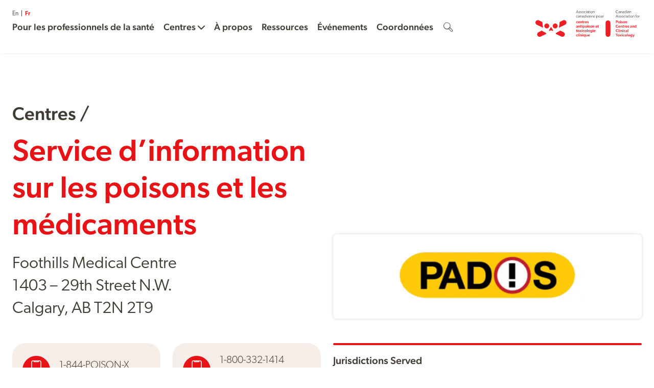

--- FILE ---
content_type: text/html; charset=UTF-8
request_url: https://infopoison.ca/fr/centre/poison-and-drug-information-services-fr/
body_size: 4339
content:
<!doctype html>
<!--[if lte IE 6]>
<html class="is-ie is-lte-ie9 is-lte-ie8 is-lte-ie7 is-lte-ie6" lang="fr-CA">
<![endif]-->
<!--[if IE 7]>
<html class="is-ie is-lte-ie9 is-lte-ie8 is-lte-ie7" lang="fr-CA">
<![endif]-->
<!--[if IE 8]>
<html class="is-ie is-lte-ie9 is-lte-ie8" lang="fr-CA">
<![endif]-->
<!--[if IE 9]>
<html class="is-ie is-lte-ie9" lang="fr-CA">
<![endif]-->
<!--[if !(lte IE 9) ]><!-->
<html lang="fr-CA">
<!--<![endif]-->
<head>
	<meta charset="UTF-8" />
	<meta http-equiv="X-UA-Compatible" content="IE=edge" />
	<meta name="viewport" content="width=device-width, initial-scale=1" />
	<title>Service d&rsquo;information sur les poisons et les médicaments &#8211; Association canadienne pour centres antipoison et toxicologie clinique</title>
<meta name='robots' content='max-image-preview:large' />
<style id='filebird-block-filebird-gallery-style-inline-css' type='text/css'>
ul.filebird-block-filebird-gallery{margin:auto!important;padding:0!important;width:100%}ul.filebird-block-filebird-gallery.layout-grid{display:grid;grid-gap:20px;align-items:stretch;grid-template-columns:repeat(var(--columns),1fr);justify-items:stretch}ul.filebird-block-filebird-gallery.layout-grid li img{border:1px solid #ccc;box-shadow:2px 2px 6px 0 rgba(0,0,0,.3);height:100%;max-width:100%;-o-object-fit:cover;object-fit:cover;width:100%}ul.filebird-block-filebird-gallery.layout-masonry{-moz-column-count:var(--columns);-moz-column-gap:var(--space);column-gap:var(--space);-moz-column-width:var(--min-width);columns:var(--min-width) var(--columns);display:block;overflow:auto}ul.filebird-block-filebird-gallery.layout-masonry li{margin-bottom:var(--space)}ul.filebird-block-filebird-gallery li{list-style:none}ul.filebird-block-filebird-gallery li figure{height:100%;margin:0;padding:0;position:relative;width:100%}ul.filebird-block-filebird-gallery li figure figcaption{background:linear-gradient(0deg,rgba(0,0,0,.7),rgba(0,0,0,.3) 70%,transparent);bottom:0;box-sizing:border-box;color:#fff;font-size:.8em;margin:0;max-height:100%;overflow:auto;padding:3em .77em .7em;position:absolute;text-align:center;width:100%;z-index:2}ul.filebird-block-filebird-gallery li figure figcaption a{color:inherit}

</style>
<link rel='stylesheet' id='capcc-theme-css' href='https://infopoison.ca/wp-content/themes/capcc/assets/css/theme.css?ver=1739464920' type='text/css' media='all' />
<link rel='stylesheet' id='capcc-print-css' href='https://infopoison.ca/wp-content/themes/capcc/assets/css/print.css?ver=1634659965' type='text/css' media='print' />
<script type="text/javascript" src="https://infopoison.ca/wp-includes/js/jquery/jquery.min.js?ver=3.7.1" id="jquery-core-js"></script>
<script type="text/javascript" src="https://infopoison.ca/wp-content/themes/capcc/assets/js/lib/custom-a11y-select.min.js?ver=6.8.3" id="custom-a11y-select-js"></script>
<link rel="canonical" href="https://infopoison.ca/fr/centre/poison-and-drug-information-services-fr/" />
	<link rel="apple-touch-icon" sizes="180x180" href="https://infopoison.ca/wp-content/mu-plugins/branding/apple-touch-icon.png">
	<link rel="icon" type="image/png" sizes="32x32" href="https://infopoison.ca/wp-content/mu-plugins/branding/favicon-32x32.png">
	<link rel="icon" type="image/png" sizes="16x16" href="https://infopoison.ca/wp-content/mu-plugins/branding/favicon-16x16.png">
	<link rel="manifest" href="https://infopoison.ca/wp-content/mu-plugins/branding/site.webmanifest">
	<link rel="mask-icon" href="https://infopoison.ca/wp-content/mu-plugins/branding/safari-pinned-tab.svg" color="#e60019">
	<link rel="shortcut icon" href="https://infopoison.ca/wp-content/mu-plugins/branding/favicon.ico">
	<meta name="msapplication-TileColor" content="#e60019">
	<meta name="msapplication-config" content="https://infopoison.ca/wp-content/mu-plugins/branding/browserconfig.xml">
	<meta name="theme-color" content="#ffffff">
	
		<!-- GA Google Analytics @ https://m0n.co/ga -->
		<script async src="https://www.googletagmanager.com/gtag/js?id=G-67H6J0YRWH"></script>
		<script>
			window.dataLayer = window.dataLayer || [];
			function gtag(){dataLayer.push(arguments);}
			gtag('js', new Date());
			gtag('config', 'G-67H6J0YRWH');
		</script>

	<link rel="icon" href="https://infopoison.ca/wp-content/mu-plugins/branding/favicon-32x32.png" sizes="32x32" />
<link rel="icon" href="https://infopoison.ca/wp-content/mu-plugins/branding/favicon-32x32.png" sizes="192x192" />
<link rel="apple-touch-icon" href="https://infopoison.ca/wp-content/mu-plugins/branding/favicon-32x32.png" />
<meta name="msapplication-TileImage" content="https://infopoison.ca/wp-content/mu-plugins/branding/favicon-32x32.png" />
</head>
<body class="wp-singular centre-template-default single single-centre postid-605 wp-theme-capcc no-js ltr language-fr">
	<script>document.body.className = document.body.className.replace( 'no-js', 'js' );</script>
	<a href="#content" class="screen-reader-text skip-link">Skip to content</a>
		<header class="header">
		<div class="header__content container">
							<a href="https://infopoison.ca/fr/" class="header__logo">Association canadienne pour centres antipoison et toxicologie clinique</a>
						<button class="menu-toggle" data-toggle="navigation">Menu</button>
			<div id="navigation" class="header__navigation">
				<form action="https://infopoison.ca/fr/" id="search-overlay" class="header__search">
					<div class="search-bar">
						<label for="search" class="screen-reader-text">Rechercher sur le site</label>
						<input type="search" id="search" name="s" val="" placeholder="Recherche approfondie" required />
						<button type="submit">Rechercher</button>
					</div>
					<button type="reset" data-toggle="search-overlay">Fermer la recherche</button>
				</form>
									<nav aria-label="Langue" class="header__language-nav">
						<ul class="menu">
															<li class="menu-item">
									<a href="https://infopoison.ca/centre/poison-and-drug-information-services/" hreflang="en_CA"
									rel="alternate">
										<abbr lang="en" title="English">En</abbr>
									</a>
								</li>
															<li class="menu-item">
									<a href="https://infopoison.ca/fr/centre/poison-and-drug-information-services-fr/" hreflang="fr_CA"
									class="is-current">
										<abbr lang="fr" title="Français">Fr</abbr>
									</a>
								</li>
													</ul>
					</nav>
								<nav aria-label="Main" class="header__main-nav">
					<ul id="menu-main-navigation" class="menu"><li id="menu-item-123" class="menu-item menu-item-type-post_type menu-item-object-page menu-item-123"><a href="https://infopoison.ca/fr/professionnels/">Pour les professionnels de la santé</a></li>
<li id="menu-item-128" class="menu-item menu-item-type-post_type menu-item-object-page current-menu-ancestor current-menu-parent current_page_parent current_page_ancestor menu-item-has-children current_page_parent menu-item-128"><a href="https://infopoison.ca/fr/centres-fr/">Centres</a>
<ul class="sub-menu">
	<li id="menu-item-223" class="menu-item menu-item-type-post_type menu-item-object-centre menu-item-223"><a href="https://infopoison.ca/fr/centre/atlantic-canada-poison-centre-fr/">Atlantic Canada Poison Centre</a></li>
	<li id="menu-item-200" class="menu-item menu-item-type-post_type menu-item-object-centre menu-item-200"><a href="https://infopoison.ca/fr/centre/bc-drug-and-poison-information-centre-fr/">Centre d&rsquo;information antipoison et médicaments de C.-B.</a></li>
	<li id="menu-item-222" class="menu-item menu-item-type-post_type menu-item-object-centre menu-item-222"><a href="https://infopoison.ca/fr/centre/centre-anti-poison-du-quebec-fr/">Centre antipoison du Québec</a></li>
	<li id="menu-item-224" class="menu-item menu-item-type-post_type menu-item-object-centre menu-item-224"><a href="https://infopoison.ca/fr/centre/ontario-poison-centre-fr/">Centre antipoison de l&rsquo;Ontario</a></li>
	<li id="menu-item-225" class="menu-item menu-item-type-post_type menu-item-object-centre current-menu-item menu-item-225"><a href="https://infopoison.ca/fr/centre/poison-and-drug-information-services-fr/" aria-current="page">Service d&rsquo;information sur les poisons et les médicaments</a></li>
	<li id="menu-item-261" class="menu-item-root-link menu-item menu-item-type-post_type menu-item-object-page current_page_parent menu-item-261"><a href="https://infopoison.ca/fr/centres-fr/">Centres</a></li>
</ul>
</li>
<li id="menu-item-124" class="menu-item menu-item-type-post_type menu-item-object-page menu-item-124"><a href="https://infopoison.ca/fr/a-propos/">À propos</a></li>
<li id="menu-item-125" class="menu-item menu-item-type-post_type menu-item-object-page menu-item-125"><a href="https://infopoison.ca/fr/ressources/">Ressources</a></li>
<li id="menu-item-980" class="menu-item menu-item-type-post_type menu-item-object-page menu-item-980"><a href="https://infopoison.ca/fr/evenements/">Événements</a></li>
<li id="menu-item-126" class="menu-item menu-item-type-post_type menu-item-object-page menu-item-126"><a href="https://infopoison.ca/fr/coordonnees/">Coordonnées</a></li>
</ul>					<button class="search-toggle" data-toggle="search-overlay">Rechercher</button>
				</nav>
			</div>
		</div>
	</header>

	<article id="content" class="page-content contains">
					<header class="capcc-contact-header">
		<div class="capcc-contact-header__intro">
			<p class="capcc-contact-header__kicker"><a href="https://infopoison.ca/fr/centres-fr/">Centres</a> /</p>
			<h1 class="capcc-contact-header__title">Service d&rsquo;information sur les poisons et les médicaments</h1>
							<div class="capcc-contact-header__blurb"><p>Foothills Medical Centre<br>1403 &#8211; 29th Street N.W.<br>Calgary, AB T2N 2T9</p></div>
					</div>
		<div class="capcc-contact-header__banner">
							<img decoding="async" src="https://infopoison.ca/wp-content/uploads/2021/05/ahs-padis-logo-300x82.png" alt="" class="capcc-contact-header__banner__image">
					</div>
		<div class="capcc-contact-header__vcards">
			<ul class="capcc-vcards">
				

<li class="capcc-vcard with-icon-phone"><div class="capcc-vcard__content">1-844-POISON-X<br><small>(Tél sans frais)</small></div></li>



<li class="capcc-vcard with-icon-phone"><div class="capcc-vcard__content">1-800-332-1414<br><small>(sans frais en Alberta, Territoires du Nord-Ouest)</small></div></li>



<li class="capcc-vcard with-icon-phone"><div class="capcc-vcard__content">1-866-454-1212<br><small>(sans frais à la Saskatchewan)</small></div></li>



<li class="capcc-vcard with-icon-link"><div class="capcc-vcard__content"><a href="https://www.padis.ca">www.padis.ca</a></div></li>



<li class="capcc-vcard with-icon-email"><div class="capcc-vcard__content"><a href="mailto: &#112;&#97;&#100;&#105;&#115;&#46;&#105;&#110;&#102;&#111;&#64;&#97;&#108;&#98;&#101;&#114;&#116;&#97;&#104;&#101;&#97;&#108;&#116;&#104;&#115;&#101;&#114;&#118;&#105;&#99;&#101;&#115;&#46;&#99;&#97;"> &#112;&#97;&#100;&#105;&#115;&#46;&#105;&#110;&#102;&#111;&#64;&#97;&#108;&#98;&#101;&#114;&#116;&#97;&#104;&#101;&#97;&#108;&#116;&#104;&#115;&#101;&#114;&#118;&#105;&#99;&#101;&#115;&#46;&#99;&#97;</a></div></li>

			</ul>
		</div>
					<div class="capcc-contact-header__details with-smaller-font-sizes">
				<div class="wp-block-columns">
											<div class="wp-block-column">
							<ul class="is-style-ruled-list"><li><strong>Jurisdictions Served</strong><br>Alberta, Northwest Territories, Saskatchewan</li><li><strong>Language of Service</strong><br>English</li></ul>
						</div>
									</div>
			</div>
			</header>
	


<h2 class="is-style-decor-upward is-size-heading wp-block-heading">Information Poison</h2>



<section class="capcc-wrapper with-smaller-font-sizes">
<p><strong>Heures/jours de service :</strong></p>



<ul class="capcc-bubbles">
<li class="capcc-bubble"><span class="capcc-bubble__label">24</span><span class="capcc-bubble__text">heures</span></li>



<li class="capcc-bubble"><span class="capcc-bubble__label">7</span><span class="capcc-bubble__text">jours</span></li>
</ul>



<ul class="capcc-vcards">
<li class="capcc-vcard with-icon-phone"><div class="capcc-vcard__content">1-844-POISON-X<br><small>(Tél sans frais)</small></div></li>



<li class="capcc-vcard with-icon-phone"><div class="capcc-vcard__content">1-800-332-1414<br><small>(sans frais en Alberta, Territoires du Nord-Ouest)</small></div></li>



<li class="capcc-vcard with-icon-phone"><div class="capcc-vcard__content">1-866-454-1212<br><small>(sans frais à la Saskatchewan)</small></div></li>



<li class="capcc-vcard with-icon-phone"><div class="capcc-vcard__content">(403) 944-1414 <small>(à Calgary, en dehors de l&rsquo;Alberta, ou pour les utilisateurs de la VoIP)</small></div></li>
</ul>
</section>
	</article>

			<footer class="page-footer contains with-smaller-font-sizes">
			
<div class="wp-block-columns with-smaller-font-sizes">
<div class="wp-block-column"><nav class="capcc-menu"><ul id="menu-pages" class="menu"><li id="menu-item-129" class="menu-item menu-item-type-post_type menu-item-object-page menu-item-129"><a href="https://infopoison.ca/fr/professionnels/">Pour les professionnels de la santé</a></li>
<li id="menu-item-130" class="menu-item menu-item-type-post_type menu-item-object-page current_page_parent menu-item-130"><a href="https://infopoison.ca/fr/centres-fr/">Centres</a></li>
<li id="menu-item-131" class="menu-item menu-item-type-post_type menu-item-object-page menu-item-131"><a href="https://infopoison.ca/fr/a-propos/">À propos</a></li>
<li id="menu-item-132" class="menu-item menu-item-type-post_type menu-item-object-page menu-item-132"><a href="https://infopoison.ca/fr/ressources/">Ressources</a></li>
<li id="menu-item-412" class="menu-item menu-item-type-post_type menu-item-object-page current_page_parent menu-item-412"><a href="https://infopoison.ca/fr/archive/">Archive</a></li>
<li id="menu-item-133" class="menu-item menu-item-type-post_type menu-item-object-page menu-item-133"><a href="https://infopoison.ca/fr/coordonnees/">Coordonnées</a></li>
</ul></nav></div>



<div class="wp-block-column"><nav class="capcc-menu"><ul id="menu-legal" class="menu"><li id="menu-item-262" class="menu-item menu-item-type-post_type menu-item-object-page menu-item-262"><a href="https://infopoison.ca/fr/conditions-dutilisation/">Conditions d’utilisation / clause de non-responsabilité</a></li>
</ul></nav>


<p>© Association canadienne des centres antipoison et de toxicologie clinique 2026</p>



<p><strong><strong>Contact</strong></strong><br><a href="&#109;&#97;&#105;&#108;&#116;&#111;&#58;&#99;&#111;&#110;&#116;&#97;&#99;&#116;&#64;&#105;&#110;&#102;&#111;&#112;&#111;&#105;&#115;&#111;&#110;&#46;&#99;&#97;">&#99;&#111;&#110;&#116;&#97;&#99;&#116;&#64;&#105;&#110;&#102;&#111;&#112;&#111;&#105;&#115;&#111;&#110;&#46;&#99;&#97;</a></p>
</div>



<div class="wp-block-column" style="flex-basis:55%">
<p><span class="accent"><strong><strong>Numéros d’urgence</strong></strong></span></p>



<div class="wp-block-columns">
<div class="wp-block-column">
<ul class="wp-block-list">
<li><strong>Alberta :</strong> <span class="nowrap">1-844-POISON-X</span></li>



<li><strong><strong>Colombie-Britannique</strong></strong> <strong>:</strong> <span class="nowrap">1-844-POISON-X</span></li>



<li><strong>Manitoba :</strong> <span class="nowrap">1-844-POISON-X</span></li>



<li><strong><strong>Nouveau&nbsp;</strong>Brunswick :</strong> <span class="nowrap">1-844-POISON-X</span></li>



<li><strong><strong>Terre-Neuve</strong></strong> <strong>:</strong> <span class="nowrap">1-844-POISON-X</span></li>



<li><strong><strong>Territoires du Nord-Ouest</strong> :</strong> <span class="nowrap">1-844-POISON-X</span></li>



<li><strong><strong>Nouvelle-Écosse</strong> :</strong> <span class="nowrap">1-844-POISON-X</span></li>
</ul>
</div>



<div class="wp-block-column">
<ul class="wp-block-list">
<li><strong>Nunavut :</strong> Contactez votre <a href="https://www.gov.nu.ca/fr/sante/etablissements-de-sante-0" target="_blank" rel="noreferrer noopener">centre de santé local</a></li>



<li><strong>Ontario : </strong><span class="nowrap">1-844-POISON-X</span></li>



<li><strong><strong>Île-du-Prince-Édouard&nbsp;</strong>:</strong> <span class="nowrap">1-844-POISON-X</span></li>



<li><strong>Québec : </strong><span class="nowrap">1-800-463-5060</span></li>



<li><strong>Saskatchewan :</strong> <span class="nowrap">1-844-POISON-X</span></li>



<li><strong>Yukon :</strong> <span class="nowrap">1-844-POISON-X</span></li>
</ul>
</div>
</div>
</div>
</div>
		</footer>
	
<script type="speculationrules">
{"prefetch":[{"source":"document","where":{"and":[{"href_matches":"\/fr\/*"},{"not":{"href_matches":["\/wp-*.php","\/wp-admin\/*","\/wp-content\/uploads\/*","\/wp-content\/*","\/wp-content\/plugins\/*","\/wp-content\/themes\/capcc\/*","\/fr\/*\\?(.+)"]}},{"not":{"selector_matches":"a[rel~=\"nofollow\"]"}},{"not":{"selector_matches":".no-prefetch, .no-prefetch a"}}]},"eagerness":"conservative"}]}
</script>
<script type="text/javascript" id="capcc-theme-js-extra">
/* <![CDATA[ */
var CAPCC = {"geolocateUrl":"https:\/\/infopoison.ca\/wp-json\/capcc\/geolocate","mapJsonUrl":"https:\/\/infopoison.ca\/wp-content\/themes\/capcc\/includes\/map.json?v=1739457836"};
/* ]]> */
</script>
<script type="text/javascript" src="https://infopoison.ca/wp-content/themes/capcc/assets/js/dist/theme.min.js?ver=1739458413" id="capcc-theme-js"></script>
</body>
</html>


--- FILE ---
content_type: text/css; charset=utf-8
request_url: https://infopoison.ca/wp-content/themes/capcc/assets/css/theme.css?ver=1739464920
body_size: 11301
content:
@charset "UTF-8";@import url("https://use.typekit.net/rzw0hhw.css?202103211436");*{box-sizing:inherit}address,button,cite,input,optgroup,option,select,textarea,th{font:inherit}button,dialog,input,legend,optgroup,option,select,textarea{color:inherit}article,aside,details,figcaption,figure,footer,header,hgroup,main,menu,nav,section{display:block}blockquote,body,button,dd,dt,fieldset,figure,form,input,ol,select,ul{margin:0}blockquote,button,dd,dt,fieldset,input,legend,ol,select,td,th,ul{padding:0}body{box-sizing:border-box;min-height:100vh;scroll-behavior:smooth}iframe{display:block}textarea{overflow:auto}legend{display:table;max-width:100%;white-space:normal}article,aside,details,figcaption,figure,footer,header,hgroup,menu,nav,section{display:block}summary{display:list-item}[hidden],template{display:none}html{-webkit-font-smoothing:antialiased;-moz-osx-font-smoothing:antialiased;-webkit-text-size-adjust:100%}button,input,select,textarea{appearance:none;border-radius:0}button,col,colgroup,dialog,fieldset,hr,iframe,img,input,select,table,tbody,td,textarea,tfoot,th,thead,tr{border:none}b,strong{font-weight:bolder}ol,ul{list-style:none}table{border-collapse:collapse;border-spacing:0}@font-face{font-display:block;font-family:capcc-icons;font-style:normal;font-weight:900;src:url(../font/icon/capcc-icons.eot?202103211436);src:url(../font/icon/capcc-icons.eot?202103211436#iefix) format("embedded-opentype"),url(../font/icon/capcc-icons.woff2?202103211436) format("woff2"),url(../font/icon/capcc-icons.woff?202103211436) format("woff"),url(../font/icon/capcc-icons.ttf?202103211436) format("truetype"),url(../font/icon/capcc-icons.svg?202103211436#capcc-icons) format("svg")}body{color:#3f3d33;font-family:capcc-icons,canada-type-gibson,sans-serif;font-weight:300;line-height:1.45;font-size:1.875rem}body :where(.with-smaller-font-sizes){font-size:1.25rem}body :where(.with-larger-font-sizes){font-size:2.25rem}@media screen and (max-height:50em){body{font-size:1.25rem}body :where(.with-larger-font-sizes){font-size:1.875rem}}@media screen and (max-width:50em){body{font-size:1.25rem}body :where(.with-larger-font-sizes){font-size:1.25rem}}button,input,select,textarea{color:inherit}a,button{cursor:pointer}a{color:inherit;-webkit-text-decoration:underline;text-decoration:underline;text-decoration-color:#e71316;text-decoration-thickness:0.05em;transition:color 0.2s}a:hover{color:#e71316}a:focus-visible{color:#e71316}strong{font-weight:500}.is-style-small,small{font-size:1.25rem}:where(.with-smaller-font-sizes) .is-style-small,:where(.with-smaller-font-sizes) small{font-size:1rem}:where(.with-larger-font-sizes) .is-style-small,:where(.with-larger-font-sizes) small{font-size:1.625rem}@media screen and (max-height:50em){.is-style-small,small{font-size:1rem}:where(.with-larger-font-sizes) .is-style-small,:where(.with-larger-font-sizes) small{font-size:1.25rem}}@media screen and (max-width:50em){.is-style-small,small{font-size:1rem}:where(.with-larger-font-sizes) .is-style-small,:where(.with-larger-font-sizes) small{font-size:1rem}}blockquote,dl,ol,p,ul{margin-bottom:1em;margin-top:1em}blockquote:first-child,dl:first-child,ol:first-child,p:first-child,ul:first-child{margin-top:0}li{margin-bottom:1.3em}li::marker{color:#e71316;font-weight:500}li>ol:first-child,li>ul:first-child{margin-top:1.3em}ul{list-style:disc;padding-left:0.6em}@supports (list-style:""){ul{list-style:"\e800";padding-left:0.4em}ul>li{padding-left:0.8em}}ol{list-style:decimal;padding-left:1em}li ol{list-style:lower-alpha}li li ol{list-style:lower-roman}iframe,img{height:auto;max-width:100%}h1,h2,h3,h4,h5,h6{color:inherit;font-family:capcc-icons,canada-type-gibson,sans-serif;font-weight:500;line-height:1.2;margin-bottom:0}.is-size-body:first-child,.is-size-heading:first-child,.is-size-subhead:first-child,.is-size-title:first-child,h1+.is-style-subtitle,h1:first-child,h2+.is-style-subtitle,h2:first-child,h3+.is-style-subtitle,h3:first-child,h4+.is-style-subtitle,h4:first-child,h5+.is-style-subtitle,h5:first-child,h6+.is-style-subtitle,h6:first-child{margin-top:0}.is-size-title,h1{line-height:1;margin-top:2em;font-size:7.5rem}:where(.with-smaller-font-sizes) .is-size-title,:where(.with-smaller-font-sizes) h1{font-size:3rem}:where(.with-larger-font-sizes) .is-size-title,:where(.with-larger-font-sizes) h1{font-size:9.375rem}@media screen and (max-height:50em){.is-size-title,h1{font-size:3rem}:where(.with-larger-font-sizes) .is-size-title,:where(.with-larger-font-sizes) h1{font-size:7.5rem}}@media screen and (max-width:50em){.is-size-title,h1{font-size:3rem}:where(.with-larger-font-sizes) .is-size-title,:where(.with-larger-font-sizes) h1{font-size:3rem}}.is-size-title+*,h1+*{margin-top:0.25em}.is-size-title+.is-style-subtitle,h1+.is-style-subtitle{font-size:3.375rem}:where(.with-smaller-font-sizes) .is-size-title+.is-style-subtitle,:where(.with-smaller-font-sizes) h1+.is-style-subtitle{font-size:2.25rem}:where(.with-larger-font-sizes) .is-size-title+.is-style-subtitle,:where(.with-larger-font-sizes) h1+.is-style-subtitle{font-size:5.25rem}@media screen and (max-height:50em){.is-size-title+.is-style-subtitle,h1+.is-style-subtitle{font-size:2.25rem}:where(.with-larger-font-sizes) .is-size-title+.is-style-subtitle,:where(.with-larger-font-sizes) h1+.is-style-subtitle{font-size:3.375rem}}@media screen and (max-width:50em){.is-size-title+.is-style-subtitle,h1+.is-style-subtitle{font-size:2.25rem}:where(.with-larger-font-sizes) .is-size-title+.is-style-subtitle,:where(.with-larger-font-sizes) h1+.is-style-subtitle{font-size:2.25rem}}.is-size-heading,h2{line-height:1.1;margin-top:3em;font-size:3.375rem}:where(.with-smaller-font-sizes) .is-size-heading,:where(.with-smaller-font-sizes) h2{font-size:2.25rem}:where(.with-larger-font-sizes) .is-size-heading,:where(.with-larger-font-sizes) h2{font-size:5.25rem}@media screen and (max-height:50em){.is-size-heading,h2{font-size:2.25rem}:where(.with-larger-font-sizes) .is-size-heading,:where(.with-larger-font-sizes) h2{font-size:3.375rem}}@media screen and (max-width:50em){.is-size-heading,h2{font-size:2.25rem}:where(.with-larger-font-sizes) .is-size-heading,:where(.with-larger-font-sizes) h2{font-size:2.25rem}}.is-size-heading+*,h2+*{margin-top:0.25em}.is-size-heading+.is-style-subtitle,h2+.is-style-subtitle{font-size:2.25rem}:where(.with-smaller-font-sizes) .is-size-heading+.is-style-subtitle,:where(.with-smaller-font-sizes) h2+.is-style-subtitle{font-size:1.625rem}:where(.with-larger-font-sizes) .is-size-heading+.is-style-subtitle,:where(.with-larger-font-sizes) h2+.is-style-subtitle{font-size:3.5rem}@media screen and (max-height:50em){.is-size-heading+.is-style-subtitle,h2+.is-style-subtitle{font-size:1.625rem}:where(.with-larger-font-sizes) .is-size-heading+.is-style-subtitle,:where(.with-larger-font-sizes) h2+.is-style-subtitle{font-size:2.25rem}}@media screen and (max-width:50em){.is-size-heading+.is-style-subtitle,h2+.is-style-subtitle{font-size:1.625rem}:where(.with-larger-font-sizes) .is-size-heading+.is-style-subtitle,:where(.with-larger-font-sizes) h2+.is-style-subtitle{font-size:1.625rem}}.is-size-subhead,h3{line-height:1.2;margin-top:3em;font-size:2.25rem}:where(.with-smaller-font-sizes) .is-size-subhead,:where(.with-smaller-font-sizes) h3{font-size:1.625rem}:where(.with-larger-font-sizes) .is-size-subhead,:where(.with-larger-font-sizes) h3{font-size:3.5rem}@media screen and (max-height:50em){.is-size-subhead,h3{font-size:1.625rem}:where(.with-larger-font-sizes) .is-size-subhead,:where(.with-larger-font-sizes) h3{font-size:2.25rem}}@media screen and (max-width:50em){.is-size-subhead,h3{font-size:1.625rem}:where(.with-larger-font-sizes) .is-size-subhead,:where(.with-larger-font-sizes) h3{font-size:1.625rem}}.is-size-subhead+*,h3+*{margin-top:0.25em}.is-size-subhead+.is-style-subtitle,h3+.is-style-subtitle{font-size:1.875rem}:where(.with-smaller-font-sizes) .is-size-subhead+.is-style-subtitle,:where(.with-smaller-font-sizes) h3+.is-style-subtitle{font-size:1.25rem}:where(.with-larger-font-sizes) .is-size-subhead+.is-style-subtitle,:where(.with-larger-font-sizes) h3+.is-style-subtitle{font-size:2.25rem}@media screen and (max-height:50em){.is-size-subhead+.is-style-subtitle,h3+.is-style-subtitle{font-size:1.25rem}:where(.with-larger-font-sizes) .is-size-subhead+.is-style-subtitle,:where(.with-larger-font-sizes) h3+.is-style-subtitle{font-size:1.875rem}}@media screen and (max-width:50em){.is-size-subhead+.is-style-subtitle,h3+.is-style-subtitle{font-size:1.25rem}:where(.with-larger-font-sizes) .is-size-subhead+.is-style-subtitle,:where(.with-larger-font-sizes) h3+.is-style-subtitle{font-size:1.25rem}}.is-size-body,h4,h5,h6{line-height:1.3;margin-top:2em;font-size:1.875rem}:where(.with-smaller-font-sizes) .is-size-body,:where(.with-smaller-font-sizes) h4,:where(.with-smaller-font-sizes) h5,:where(.with-smaller-font-sizes) h6{font-size:1.25rem}:where(.with-larger-font-sizes) .is-size-body,:where(.with-larger-font-sizes) h4,:where(.with-larger-font-sizes) h5,:where(.with-larger-font-sizes) h6{font-size:2.25rem}@media screen and (max-height:50em){.is-size-body,h4,h5,h6{font-size:1.25rem}:where(.with-larger-font-sizes) .is-size-body,:where(.with-larger-font-sizes) h4,:where(.with-larger-font-sizes) h5,:where(.with-larger-font-sizes) h6{font-size:1.875rem}}@media screen and (max-width:50em){.is-size-body,h4,h5,h6{font-size:1.25rem}:where(.with-larger-font-sizes) .is-size-body,:where(.with-larger-font-sizes) h4,:where(.with-larger-font-sizes) h5,:where(.with-larger-font-sizes) h6{font-size:1.25rem}}.is-size-body+*,h4+*,h5+*,h6+*{margin-top:0.5em}.is-size-body+.is-style-subtitle,h4+.is-style-subtitle,h5+.is-style-subtitle,h6+.is-style-subtitle{font-size:1.25rem}:where(.with-smaller-font-sizes) .is-size-body+.is-style-subtitle,:where(.with-smaller-font-sizes) h4+.is-style-subtitle,:where(.with-smaller-font-sizes) h5+.is-style-subtitle,:where(.with-smaller-font-sizes) h6+.is-style-subtitle{font-size:1rem}:where(.with-larger-font-sizes) .is-size-body+.is-style-subtitle,:where(.with-larger-font-sizes) h4+.is-style-subtitle,:where(.with-larger-font-sizes) h5+.is-style-subtitle,:where(.with-larger-font-sizes) h6+.is-style-subtitle{font-size:1.625rem}@media screen and (max-height:50em){.is-size-body+.is-style-subtitle,h4+.is-style-subtitle,h5+.is-style-subtitle,h6+.is-style-subtitle{font-size:1rem}:where(.with-larger-font-sizes) .is-size-body+.is-style-subtitle,:where(.with-larger-font-sizes) h4+.is-style-subtitle,:where(.with-larger-font-sizes) h5+.is-style-subtitle,:where(.with-larger-font-sizes) h6+.is-style-subtitle{font-size:1.25rem}}@media screen and (max-width:50em){.is-size-body+.is-style-subtitle,h4+.is-style-subtitle,h5+.is-style-subtitle,h6+.is-style-subtitle{font-size:1rem}:where(.with-larger-font-sizes) .is-size-body+.is-style-subtitle,:where(.with-larger-font-sizes) h4+.is-style-subtitle,:where(.with-larger-font-sizes) h5+.is-style-subtitle,:where(.with-larger-font-sizes) h6+.is-style-subtitle{font-size:1rem}}hr{background:currentColor;border:6px solid;border-radius:6px;color:#e71316;margin:2em auto}.horizontal-separator{background:currentColor;border-left:4px solid;border-radius:4px;border-right:4px solid;display:inline-block;margin-left:1em;margin-right:1em;overflow:hidden;vertical-align:top;width:0}.has-text-align-left{text-align:left}.has-text-align-right{text-align:right}.has-text-align-center{text-align:center}.accent{color:#e71316}.nowrap{white-space:nowrap}.is-style-lead,.is-style-subtitle{line-height:1.3;font-size:2.5rem}:where(.with-smaller-font-sizes) .is-style-lead,:where(.with-smaller-font-sizes) .is-style-subtitle{font-size:1.625rem}:where(.with-larger-font-sizes) .is-style-lead,:where(.with-larger-font-sizes) .is-style-subtitle{font-size:3rem}@media screen and (max-height:50em){.is-style-lead,.is-style-subtitle{font-size:1.625rem}:where(.with-larger-font-sizes) .is-style-lead,:where(.with-larger-font-sizes) .is-style-subtitle{font-size:2.5rem}}@media screen and (max-width:50em){.is-style-lead,.is-style-subtitle{font-size:1.625rem}:where(.with-larger-font-sizes) .is-style-lead,:where(.with-larger-font-sizes) .is-style-subtitle{font-size:1.625rem}}.is-style-subtitle{font-weight:500;line-height:1.1;margin-bottom:0.5em;margin-top:0.5em}.is-style-subtitle:first-child{margin-top:0}.is-style-notice{padding-left:1em;position:relative;font-size:1.5rem}:where(.with-smaller-font-sizes) .is-style-notice{font-size:1.125rem}:where(.with-larger-font-sizes) .is-style-notice{font-size:2rem}@media screen and (max-height:50em){.is-style-notice{font-size:1.125rem}:where(.with-larger-font-sizes) .is-style-notice{font-size:1.5rem}}@media screen and (max-width:50em){.is-style-notice{font-size:1.125rem}:where(.with-larger-font-sizes) .is-style-notice{font-size:1.125rem}}.is-style-notice:before{background:currentColor;border:4px solid;border-radius:4px;color:#e71316;content:"";height:100%;left:0;max-height:2.5em;position:absolute;top:0}.is-style-notice-box{align-items:center;background:#f5ede8;border-radius:1.625rem;display:flex;margin-bottom:1.5rem;margin-top:1.5rem;padding:4.375rem 2.5rem;font-size:1.5rem}:where(.with-smaller-font-sizes) .is-style-notice-box{font-size:1.125rem}:where(.with-larger-font-sizes) .is-style-notice-box{font-size:2rem}@media screen and (max-height:50em){.is-style-notice-box{font-size:1.125rem}:where(.with-larger-font-sizes) .is-style-notice-box{font-size:1.5rem}}@media screen and (max-width:50em){.is-style-notice-box{font-size:1.125rem}:where(.with-larger-font-sizes) .is-style-notice-box{font-size:1.125rem}}.is-style-notice-box:before{align-items:center;align-self:flex-start;border:3px solid;border-radius:50%;color:#e71316;content:"!";display:flex;flex:none;font-size:4.125rem;font-weight:500;height:1.36em;justify-content:center;margin-right:0.5em;width:1.36em}.is-style-notice-box .wp-block-group__inner-container>:last-child,.is-style-notice-box>:last-child{margin-bottom:0}.is-style-box{border:1px solid #e71316;border-radius:1.625rem;margin-bottom:1.5rem;padding:3rem 2.875rem 3rem 2.5rem}.is-style-box>:first-child{margin-top:0}.is-style-box>:last-child{margin-bottom:0}@media screen and (max-width:31.25em){.is-style-box{padding:2.25rem}}.is-style-decor-downward:before,.is-style-decor-upward:before{background:#e71316;border-radius:100em;content:"";display:block;height:0.675em;margin-bottom:1em;transition:transform 0.4s ease-out;width:4.7em}.js .is-style-decor-downward:not(.in-view):before,.js .is-style-decor-upward:not(.in-view):before{transform:none}.is-style-decor-downward:before{transform:rotate(11deg);transform-origin:7% 50%}.is-style-decor-upward:before{transform:rotate(-11deg);transform-origin:93% 50%}.is-style-plain-list{list-style:none;padding-left:0}.is-style-plain-list>li{margin-bottom:0.5em;padding-left:0}.is-style-ruled-list{list-style:none;padding:0}.is-style-ruled-list>li{padding:0}.is-style-ruled-list>li:before{background:currentColor;border:2px solid;border-radius:2px;color:#e71316;content:"";display:block;margin:0 0 0.8em}.is-style-check-list,.is-style-grid-list{list-style:none;margin-top:1em;padding:0}.is-style-check-list>li,.is-style-grid-list>li{margin:0 0 1.5rem}@supports (grid-template-columns:auto){@media screen and (min-width:50em){.is-style-check-list,.is-style-grid-list{display:grid;grid-gap:1.5rem;align-items:flex-start;grid-template-columns:repeat(3,1fr)}.is-style-check-list>li,.is-style-grid-list>li{margin:0}.is-style-check-list.wide-first-item>li:first-child,.is-style-grid-list.wide-first-item>li:first-child{grid-column:1 /  -1}}}.is-style-check-list{font-weight:500;font-size:1.25rem}:where(.with-smaller-font-sizes) .is-style-check-list{font-size:1rem}:where(.with-larger-font-sizes) .is-style-check-list{font-size:1.625rem}@media screen and (max-height:50em){.is-style-check-list{font-size:1rem}:where(.with-larger-font-sizes) .is-style-check-list{font-size:1.25rem}}@media screen and (max-width:50em){.is-style-check-list{font-size:1rem}:where(.with-larger-font-sizes) .is-style-check-list{font-size:1rem}}.is-style-check-list>li{padding:0 0 0 5.625em}.is-style-check-list>li:after{clear:both;content:" ";display:table;height:0}.is-style-check-list>li:before{background:#e71316;border-radius:50%;color:#fff;content:"\e806";float:left;font-family:capcc-icons;font-size:2.25em;height:2em;line-height:1em;line-height:2;margin-left:-2.5em;text-align:center;width:2em}@supports (display:contents){.is-style-check-list>li{align-items:center;display:flex;padding:0}.is-style-check-list>li>*{display:contents}.is-style-check-list>li:before{align-self:flex-start;display:block;flex:none;margin:0 0.5em 0 0}.is-style-check-list>li:after{content:none}}.is-style-grid-list{font-size:1.5rem}:where(.with-smaller-font-sizes) .is-style-grid-list{font-size:1rem}@media screen and (max-height:50em){.is-style-grid-list{font-size:1rem}:where(.with-larger-font-sizes) .is-style-grid-list{font-size:1.5rem}}@media screen and (max-width:50em){.is-style-grid-list{font-size:1rem}:where(.with-larger-font-sizes) .is-style-grid-list{font-size:1rem}}.is-style-grid-list>li{padding:0 0 0 1em;position:relative}.is-style-grid-list>li:before{background:currentColor;border:4px solid;border-radius:4px;color:#e71316;content:"";height:100%;left:0;max-height:2.5em;position:absolute;top:0}.is-style-bubble-list{display:flex;flex-wrap:wrap;font-size:1.375rem;list-style:none;padding:0}.is-style-bubble-list>li{align-items:center;border-radius:50%;box-shadow:inset 0 0 0 2px #e71316;display:flex;flex:none;flex-direction:column;height:5em;justify-content:center;line-height:1;margin:0 0.5rem 0.5rem 0;padding:0.5em;text-align:center;width:5em}@media screen and (min-width:37.5em){.is-style-maxmeasure>*{margin-left:0;margin-right:0;max-width:87.5%}.is-style-aside-and-main .is-style-maxmeasure>*,.with-with-sticky-sidebar .is-style-maxmeasure>*{max-width:83.3333333333%}.is-style-maxmeasure-narrow>*{margin-left:0;margin-right:0;max-width:75%}.is-style-aside-and-main .is-style-maxmeasure-narrow>*,.with-with-sticky-sidebar .is-style-maxmeasure-narrow>*{max-width:66.6666666667%}}.contains>*{margin-left:auto;margin-right:auto;max-width:84.5rem}.alignwide,.contains--wide>*{max-width:100%}.alignfull{max-width:none}.alignfull.contains{padding-left:1.5rem;padding-right:1.5rem}@media screen and (min-width:81.25em){.alignfull.contains{padding-left:1.5rem;padding-right:1.5rem}}.alignfull.contains>.alignfull{margin-left:-1.5rem;margin-right:-1.5rem}@media screen and (min-width:81.25em){.alignfull.contains>.alignfull{margin-left:-1.5rem;margin-right:-1.5rem}}.has-backdrop a,.has-backdrop h1,.has-backdrop h2,.has-backdrop h3,.has-backdrop h4,.has-backdrop h5,.has-backdrop h6,.is-color-black a,.is-color-black h1,.is-color-black h2,.is-color-black h3,.is-color-black h4,.is-color-black h5,.is-color-black h6{color:inherit}.has-backdrop{position:relative}.has-backdrop.has-overlay:before{background-color:inherit;bottom:0;content:"";left:0;opacity:0.5;position:absolute;right:0;top:0;z-index:1}.has-backdrop.has-overlay-dim-10:before{opacity:0.1}.has-backdrop.has-overlay-dim-20:before{opacity:0.2}.has-backdrop.has-overlay-dim-30:before{opacity:0.3}.has-backdrop.has-overlay-dim-40:before{opacity:0.4}.has-backdrop.has-overlay-dim-50:before{opacity:0.5}.has-backdrop.has-overlay-dim-60:before{opacity:0.6}.has-backdrop.has-overlay-dim-70:before{opacity:0.7}.has-backdrop.has-overlay-dim-80:before{opacity:0.8}.has-backdrop.has-overlay-dim-90:before{opacity:0.9}.has-backdrop.has-overlay-dim-100:before{opacity:1}button,input,select,textarea{background:transparent;border:none;font:inherit;margin:0;padding:0}.screen-reader-text{border:0;clip:rect(1px,1px,1px,1px);clip-path:inset(50%);height:1px;margin:-1px;overflow:hidden;padding:0;position:absolute!important;width:1px;word-wrap:normal!important;word-break:normal}:focus:not(:focus-visible){outline:none}@media screen and (min-width:68.75em){:root{--header-height:6.25rem}}html{scroll-behavior:smooth}body{overflow-x:hidden}[id]{scroll-margin-top:3.75rem;scroll-margin-top:calc(var(--scroll-margin-top, 0px) + var(--header-height, 3.75rem))}.container{margin-left:auto;margin-right:auto;max-width:84.5rem}.container.wide{max-width:100%}.hidden,.js .hide-if-js,.no-js .hide-if-no-js{display:none!important}.icon:before,[class*=" icon-"]:before,[class^=icon-]:before{display:inline-block;font-style:normal;font-weight:normal;margin-right:0.5em}.icon{font:0/0 a}.icon:before{line-height:1;margin-right:0;font-size:1.875rem}:where(.with-smaller-font-sizes) .icon:before{font-size:1.25rem}:where(.with-larger-font-sizes) .icon:before{font-size:2.25rem}@media screen and (max-height:50em){.icon:before{font-size:1.25rem}:where(.with-larger-font-sizes) .icon:before{font-size:1.875rem}}@media screen and (max-width:50em){.icon:before{font-size:1.25rem}:where(.with-larger-font-sizes) .icon:before{font-size:1.25rem}}.icon-bullet:before{content:"\e800"}.icon-search:before{content:"\e801"}.icon-up:before{content:"\e802"}.icon-down:before{content:"\e803"}.icon-left:before{content:"\e804"}.icon-right:before{content:"\e805"}.icon-check:before{content:"\e806"}.icon-external:before,.icon-link:before{content:"\e807"}.icon-phone:before{content:"\e808"}.icon-email:before{content:"\e809"}.icon-download:before{content:"\e80a"}.icon-arrow-left:before{content:"\e80b"}.icon-arrow-right:before{content:"\e80c"}.wp-block-buttons{display:flex;flex-wrap:wrap;font-weight:500;list-style:none;margin-bottom:0;margin-top:1.5rem;padding:0;font-size:1.375rem}:where(.with-smaller-font-sizes) .wp-block-buttons{font-size:1.125rem}:where(.with-larger-font-sizes) .wp-block-buttons{font-size:1.625rem}@media screen and (max-height:50em){.wp-block-buttons{font-size:1.125rem}:where(.with-larger-font-sizes) .wp-block-buttons{font-size:1.375rem}}@media screen and (max-width:50em){.wp-block-buttons{font-size:1.125rem}:where(.with-larger-font-sizes) .wp-block-buttons{font-size:1.125rem}}.wp-block-buttons .wp-block-button{display:inline-block;font-size:1em;font-weight:inherit;margin:0 1.5rem 1.5rem 0}.wp-block-buttons .wp-block-button__link{display:block}.wp-block-buttons .wp-block-button:last-child{margin-right:0}.wp-block-buttons.is-style-jumbo,.wp-block-buttons.is-vertical{align-items:flex-start;flex-direction:column}.wp-block-buttons.is-style-jumbo .wp-block-button,.wp-block-buttons.is-vertical .wp-block-button{margin-right:0}.wp-block-buttons.is-content-justification-left{justify-content:flex-start}.wp-block-buttons.is-content-justification-left.is-style-jumbo,.wp-block-buttons.is-content-justification-left.is-vertical{align-items:center}.wp-block-buttons.is-content-justification-center{justify-content:center}.wp-block-buttons.is-content-justification-center.is-style-jumbo,.wp-block-buttons.is-content-justification-center.is-vertical{align-items:flex-start}.wp-block-buttons.is-content-justification-right.is-style-jumbo,.wp-block-buttons.is-content-justification-right.is-vertical{align-items:center}.wp-block-buttons.is-content-justification-right{justify-content:flex-end}.wp-block-buttons.is-content-justification-right .wp-block-button{margin-left:1.5rem;margin-right:0}.wp-block-buttons.is-content-justification-right .wp-block-button:first-child{margin-left:0}.wp-block-buttons.is-content-justification-right.is-style-jumbo,.wp-block-buttons.is-content-justification-right.is-vertical{align-items:flex-end}.wp-block-buttons.is-style-jumbo{font-weight:300;font-size:3.375rem}:where(.with-smaller-font-sizes) .wp-block-buttons.is-style-jumbo{font-size:2.25rem}:where(.with-larger-font-sizes) .wp-block-buttons.is-style-jumbo{font-size:5.25rem}@media screen and (max-height:50em){.wp-block-buttons.is-style-jumbo{font-size:2.25rem}:where(.with-larger-font-sizes) .wp-block-buttons.is-style-jumbo{font-size:3.375rem}}@media screen and (max-width:50em){.wp-block-buttons.is-style-jumbo{font-size:2.25rem}:where(.with-larger-font-sizes) .wp-block-buttons.is-style-jumbo{font-size:2.25rem}}.wp-block-buttons.is-style-jumbo .wp-block-button{margin-bottom:0.2em}.wp-block-buttons.is-style-jumbo .wp-block-button small{font-size:1.125rem}:where(.with-smaller-font-sizes) .wp-block-buttons.is-style-jumbo .wp-block-button small{font-size:0.875rem}:where(.with-larger-font-sizes) .wp-block-buttons.is-style-jumbo .wp-block-button small{font-size:1.5rem}@media screen and (max-height:50em){.wp-block-buttons.is-style-jumbo .wp-block-button small{font-size:0.875rem}:where(.with-larger-font-sizes) .wp-block-buttons.is-style-jumbo .wp-block-button small{font-size:1.125rem}}@media screen and (max-width:50em){.wp-block-buttons.is-style-jumbo .wp-block-button small{font-size:0.875rem}:where(.with-larger-font-sizes) .wp-block-buttons.is-style-jumbo .wp-block-button small{font-size:0.875rem}}.wp-block-button{font-weight:500;padding:0;font-size:1.375rem}:where(.with-smaller-font-sizes) .wp-block-button{font-size:1rem}@media screen and (max-height:50em){.wp-block-button{font-size:1rem}:where(.with-larger-font-sizes) .wp-block-button{font-size:1.375rem}}@media screen and (max-width:50em){.wp-block-button{font-size:1rem}:where(.with-larger-font-sizes) .wp-block-button{font-size:1rem}}.wp-block-button__link{background:none;color:#e71316;display:inline-block;padding:0 1em 0 0;position:relative;-webkit-text-decoration:none;text-decoration:none}.wp-block-button__link:after{color:#3f3d33;content:"\e805";font-family:capcc-icons;font-size:0.8em;line-height:1em;position:absolute;right:0;top:0.45em}.wp-block-button__link__caption{display:block;font-size:0.875rem;line-height:1}.is-jumpto .wp-block-button__link:after{content:"\e803";margin-left:0.5em}.is-style-jumbo .wp-block-button__link{color:#3f3d33}.is-style-jumbo .wp-block-button__link:hover{color:#e71316}.is-style-jumbo .wp-block-button__link:after{color:#e71316;content:"\e805";font-family:capcc-icons;font-size:0.8em;line-height:1em;margin-left:0.5em}.is-style-with-icon .wp-block-button__link{color:#3f3d33;font-weight:200}.is-style-with-icon .wp-block-button__link:hover{color:#e71316}.is-style-with-icon .wp-block-button__link:focus-visible{color:#e71316}.is-style-with-icon .wp-block-button__link:after{content:none}.is-style-with-icon .wp-block-button__link:before{background:#e71316;border-radius:50%;color:#fff;content:"\e805";display:block;flex:none;font-size:1.8em;height:1.5em;line-height:1.5;margin-right:0.5em;text-align:center;width:1.5em}.is-style-with-icon .wp-block-button__link[href^="mailto:"]:before{content:"\e809"}.is-style-with-icon .wp-block-button__link[href^="tel:"]:before{content:"\e808"}.is-style-with-icon .wp-block-button__link[target=_blank]:before{content:"\e807"}.is-style-with-icon .wp-block-button__link[download]:before{content:"\e80a"}.is-style-favicon .wp-block-button__link{color:#3f3d33;font-weight:300}.is-style-favicon .wp-block-button__link:hover{color:#e71316}.is-style-favicon .wp-block-button__link img{background:#fff;border-radius:50%;margin-right:0.625rem;padding:6px}.is-style-favicon .wp-block-button__link:after{align-items:center;border:2px solid;border-radius:50%;color:#e71316;display:flex;height:2.25rem;justify-content:center;width:2.25rem}.wp-block-columns{margin-bottom:1.3em}.wp-block-columns.are-vertically-aligned-top{align-items:flex-start}.wp-block-columns.are-vertically-aligned-center{align-items:center}.wp-block-columns.are-vertically-aligned-bottom{align-items:flex-end}@media screen and (min-width:50em){.wp-block-columns{display:flex}}@media screen and (min-width:50em) and (max-width:0em){.wp-block-columns{flex-wrap:wrap}}.wp-block-column{flex-basis:0;flex-grow:1;min-width:0;word-break:break-word;word-wrap:break-word}.wp-block-column[style*=flex-basis]{flex-grow:0}.wp-block-column.is-vertically-aligned-top{align-self:flex-start}.wp-block-column.is-vertically-aligned-center{align-self:center}.wp-block-column.is-vertically-aligned-bottom{align-self:flex-end}.wp-block-column.is-vertically-aligned-bottom,.wp-block-column.is-vertically-aligned-center,.wp-block-column.is-vertically-aligned-top{width:100%}@media screen and (min-width:50em){.wp-block-column:not(:first-child){margin-left:1.5rem}.is-style-wide-gutter>.wp-block-column:not(:first-child){margin-left:3rem}}@media screen and (min-width:50em) and (max-width:0em){.wp-block-column:not(:only-child){flex-basis:50%!important;flex-basis:calc(50% - 0.75rem)!important;flex-grow:0}.is-style-wide-gutter>.wp-block-column:not(:only-child){flex-basis:calc(50% - 1.5rem)!important}.wp-block-column:nth-child(odd){margin-left:0!important}}@media screen and (min-width:50em){.is-style-aside-and-main>.wp-block-column:first-child{flex-basis:calc(38.16568% - 1.5rem)}.is-style-aside-and-main>.wp-block-column:first-child>*{max-width:calc(69.9187% - 1.5rem)}.is-style-aside-and-main>.wp-block-column:not(:first-child){flex-basis:calc(63.60947% - 1.5rem)}}.wp-block-table{overflow:auto;margin-bottom:1.3em;margin-top:1.3em}.wp-block-table:first-child{margin-top:0}.wp-block-table table{border-collapse:collapse;min-width:600px;width:100%}.wp-block-table td,.wp-block-table th{text-align:left}.wp-block-table th{font-weight:500}.wp-block-table thead td,.wp-block-table thead th{border-bottom:4px solid #e71316;padding-bottom:0.25em}.wp-block-table tbody td,.wp-block-table tbody th{border-top:1px solid #e71316;padding-bottom:0.25em;padding-top:0.25em}.wp-block-table tfoot td,.wp-block-table tfoot th{border-top:4px solid #e71316;padding-top:0.25em}.wp-block-table figcaption{margin:1em 0;text-align:left}.wp-block-quote{padding-left:1em;position:relative;font-size:2.25rem}:where(.with-smaller-font-sizes) .wp-block-quote{font-size:1.625rem}:where(.with-larger-font-sizes) .wp-block-quote{font-size:3.5rem}@media screen and (max-height:50em){.wp-block-quote{font-size:1.625rem}:where(.with-larger-font-sizes) .wp-block-quote{font-size:2.25rem}}@media screen and (max-width:50em){.wp-block-quote{font-size:1.625rem}:where(.with-larger-font-sizes) .wp-block-quote{font-size:1.625rem}}.wp-block-quote{margin-bottom:1.3em;margin-top:1.3em}.wp-block-quote:first-child{margin-top:0}.wp-block-quote:before{background:currentColor;border:4px solid;border-radius:4px;color:#e71316;content:"";height:100%;left:0;max-height:2.9em;position:absolute;top:0}.wp-block-quote p{margin-bottom:0.5em;margin-top:0}.wp-block-quote p:last-child{margin-bottom:0}.wp-block-quote cite,.wp-block-quote__citation{display:block;font-weight:500;font-size:1.25rem}:where(.with-smaller-font-sizes) .wp-block-quote cite,:where(.with-smaller-font-sizes) .wp-block-quote__citation{font-size:1rem}:where(.with-larger-font-sizes) .wp-block-quote cite,:where(.with-larger-font-sizes) .wp-block-quote__citation{font-size:1.625rem}@media screen and (max-height:50em){.wp-block-quote cite,.wp-block-quote__citation{font-size:1rem}:where(.with-larger-font-sizes) .wp-block-quote cite,:where(.with-larger-font-sizes) .wp-block-quote__citation{font-size:1.25rem}}@media screen and (max-width:50em){.wp-block-quote cite,.wp-block-quote__citation{font-size:1rem}:where(.with-larger-font-sizes) .wp-block-quote cite,:where(.with-larger-font-sizes) .wp-block-quote__citation{font-size:1rem}}.wp-block-quote cite:before,.wp-block-quote__citation:before{content:"—" " "}.wp-block-embed__wrapper{position:relative}.wp-block-embed__wrapper:before{content:"";display:block;height:0;padding-bottom:75%}.wp-embed-aspect-16-9 .wp-block-embed__wrapper:before{padding-bottom:56.25%}.wp-block-embed iframe{height:100%;left:0;position:absolute;top:0;width:100%}.wp-block-image img{max-width:100%}.wp-block-image figcaption{font-size:1.25rem}:where(.with-smaller-font-sizes) .wp-block-image figcaption{font-size:1rem}:where(.with-larger-font-sizes) .wp-block-image figcaption{font-size:1.625rem}@media screen and (max-height:50em){.wp-block-image figcaption{font-size:1rem}:where(.with-larger-font-sizes) .wp-block-image figcaption{font-size:1.25rem}}@media screen and (max-width:50em){.wp-block-image figcaption{font-size:1rem}:where(.with-larger-font-sizes) .wp-block-image figcaption{font-size:1rem}}.wp-block-image.alignfull img,.wp-block-image.alignwide img{width:100%}.wp-block-image.aligncenter{text-align:center}.wp-block-image .aligncenter,.wp-block-image .alignleft,.wp-block-image .alignright{display:table}.wp-block-image .aligncenter>figcaption,.wp-block-image .alignleft>figcaption,.wp-block-image .alignright>figcaption{caption-side:bottom;display:table-caption}.wp-block-image .alignleft{float:left;margin-right:1.5rem}.wp-block-image .alignright{float:right;margin-left:1.5rem}.wp-block-image .aligncenter{margin-left:auto;margin-right:auto}div.wp-block-image+*{margin-top:0}.wp-block-gallery,.wp-block-image figure,figure.wp-block-image{margin-bottom:1.3em}.wp-block-gallery{margin-top:1.3em}.wp-block-gallery:first-child{margin-top:0}.wp-block-gallery ul{display:flex;flex-wrap:wrap;list-style:none;margin-left:-0.75rem;margin-right:-0.75rem;padding:0}.wp-block-gallery li{display:flex;flex:1;flex-direction:column;justify-content:center;margin:0;padding:0.75rem}.wp-block-gallery figure{align-items:flex-start;display:flex;height:100%;justify-content:flex-start;position:relative}.wp-block-gallery img{display:block;height:auto;max-width:100%}.wp-block-gallery.is-cropped img{flex:1;height:100%;object-fit:cover;width:100%}.wp-block-file{align-items:center;border-top:1px solid #e71316;display:flex;font-size:1.25rem;font-weight:500;justify-content:space-between;line-height:1.2;padding:1em 0;position:relative;margin-bottom:1.3em;margin-top:1.3em}.wp-block-file:first-child{margin-top:0}.wp-block-file+.wp-block-file{margin-top:-1.3em}.wp-block-file a{-webkit-text-decoration:none;text-decoration:none}.wp-block-file__button{align-items:center;display:flex;flex:none;font-size:1rem;font-weight:300;line-height:1.5}.wp-block-file__button:after{background:#e71316;border-radius:50%;color:#fff;content:"\e80a";flex:none;height:2em;line-height:2;margin-bottom:-0.25em;margin-left:0.5em;margin-top:-0.25em;text-align:center;transition:background 0.2s;width:2em}.wp-block-file__button:hover{color:#3f3d33}.wp-block-file__button:hover:after{background:#3f3d33}.wp-block-file__button:focus-visible{color:#3f3d33}.wp-block-file__button:focus-visible:after{background:#3f3d33}.capcc-accordion,.capcc-accordion+*{margin-top:1.45em}.capcc-accordion+.capcc-accordion{margin-top:0}.capcc-accordion__header{cursor:pointer}.capcc-accordion__title{display:block;margin:0;width:100%}.capcc-accordion__toggle{float:right;height:2.5rem;position:relative;width:2.5rem}.capcc-accordion__toggle:after,.capcc-accordion__toggle:before{background:currentcolor;content:"";height:2px;left:50%;margin-left:-0.9375rem;margin-top:-1px;position:absolute;top:50%;transition:transform 0.2s;width:1.875rem}.capcc-accordion__toggle:after{transform:rotate(90deg)}.js .capcc-accordion__content{height:0;overflow:hidden}.js .capcc-accordion__content.open{height:auto}.capcc-accordion.is-open .capcc-accordion__toggle:after{transform:rotate(0deg)}.capcc-wrapper{background:#f5ede8;border-radius:1.625rem;margin-bottom:1.5rem;margin-top:1.5rem;padding:3rem 2.5rem}.capcc-wrapper:first-child{margin-top:0}.capcc-wrapper>:last-child{margin-bottom:0}.capcc-wrapper .wp-block-button{font-size:1em}@media screen and (max-width:31.25em){.capcc-wrapper{padding:1.875rem}}:where(.capcc-wrapper) p{margin-bottom:1em;margin-top:1em}.capcc-section{align-items:flex-start;margin-bottom:5.625rem;margin-top:5.625rem}.capcc-section__header{flex:0 0 37.5%;flex-basis:calc(38.16568% - 1.5rem);font-size:1.125rem;margin-right:1.5rem;max-width:30.75rem;position:relative}.capcc-section__header:before{background:currentColor;border:6px solid;border-radius:6px;color:#e71316;content:"";display:block;margin:0 0 1.25rem -6px;transition:max-width 0.2s}.capcc-section__header:before,.capcc-section__header>*{max-width:20rem}.in-view .capcc-section__header:before{max-width:100%}.capcc-section__title{font-size:2.25rem;line-height:1.2;margin:0 0 0.5em}.capcc-section__aside{margin:0}.capcc-section__content{flex-grow:1;margin-top:1.5rem}@media screen and (min-width:50em){.capcc-section{display:flex}@supports (position:with-sticky){.capcc-section__header{position:with-sticky;top:1.5remvar(--header-height,3.75rem)}}.capcc-section__content{margin-top:0}}.capcc-contacts{display:grid;grid-gap:1.5rem;list-style:none;margin-bottom:3rem;margin-top:3rem;padding:0;font-size:1.125rem}:where(.with-smaller-font-sizes) .capcc-contacts{font-size:1rem}@media screen and (max-height:50em){.capcc-contacts{font-size:1rem}:where(.with-larger-font-sizes) .capcc-contacts{font-size:1.125rem}}@media screen and (max-width:50em){.capcc-contacts{font-size:1rem}:where(.with-larger-font-sizes) .capcc-contacts{font-size:1rem}}@media screen and (min-width:50em){.capcc-contacts{grid-template-columns:repeat(3,1fr)}}.capcc-contact{margin:0;padding:0 0 0 1.5em;position:relative}.capcc-contact:before{background:currentColor;border:4px solid;border-radius:4px;color:#e71316;content:"";height:100%;left:0;max-height:3.8em;position:absolute;top:0}.capcc-contact>*{margin:0}.capcc-contact__subtitle,.capcc-contact__title{font-weight:500}.capcc-contact__title{color:#e71316;line-height:1.2;margin:0 0 0.25em;font-size:1.25rem}:where(.with-smaller-font-sizes) .capcc-contact__title{font-size:1.125rem}@media screen and (max-height:50em){.capcc-contact__title{font-size:1.125rem}:where(.with-larger-font-sizes) .capcc-contact__title{font-size:1.25rem}}@media screen and (max-width:50em){.capcc-contact__title{font-size:1.125rem}:where(.with-larger-font-sizes) .capcc-contact__title{font-size:1.125rem}}.capcc-contact__subtitle{margin:0 0 0.5em}.capcc-vcards{display:grid;grid-gap:1.5rem;grid-template-columns:repeat(auto-fit,minmax(min(17.5rem,100%),1fr));list-style:none;padding:0}.capcc-vcard{align-items:center;background:#f5ede8;border-radius:1.625rem;display:flex;font-size:1.25rem;font-weight:200;line-height:1;margin:0;padding:1.25rem}.capcc-vcard:before{align-self:flex-start;background:#e71316;border-radius:50%;color:#fff;content:"\e805";display:block;flex:none;font-size:1.8em;height:1.5em;line-height:1.5;margin:0.15em 0.5em 0.15em 0;pointer-events:none;text-align:center;width:1.5em}.capcc-vcard a{-webkit-text-decoration:none;text-decoration:none}.capcc-vcard small{font-size:0.75em}.capcc-vcard.with-icon-link:before{content:"\e807"}.capcc-vcard.with-icon-phone:before{content:"\e808"}.capcc-vcard.with-icon-email:before{content:"\e809"}.capcc-vcard.with-icon-download:before{content:"\e80a"}.capcc-vcard__content{flex:1;overflow:hidden;text-overflow:ellipsis}.capcc-wrapper .capcc-vcard{background:#fff}.capcc-vcard{position:relative;z-index:0}.capcc-vcard__content>a:only-child:after{bottom:0;content:"";left:0;position:absolute;right:0;top:0;z-index:-1}.capcc-bubbles{display:flex;flex-wrap:wrap;list-style:none;padding:0}.capcc-bubble{align-items:center;border-radius:50%;box-shadow:inset 0 0 0 2px #e71316;display:flex;flex:none;flex-direction:column;height:5.5em;justify-content:center;line-height:1;margin:0 0.5rem 0.5rem 0;padding:0;text-align:center;width:5.5em}.capcc-bubble__label{font-size:2.1em;font-weight:500}.capcc-boxes{display:grid;list-style:none;margin-bottom:1.5rem;padding:0;grid-gap:1.5rem;grid-template-columns:repeat(2,1fr);grid-template-columns:repeat(auto-fit,minmax(min(9.375rem,100%),1fr))}@media screen and (min-width:50em){.capcc-boxes{grid-template-columns:repeat(4,1fr);grid-template-columns:repeat(auto-fit,minmax(min(12.5rem,100%),1fr))}}@media screen and (min-width:90em){.capcc-boxes{align-items:stretch;display:flex;flex-wrap:wrap;grid-gap:0}}.capcc-box{background:#f5ede8;border-radius:1.625rem;font-weight:500;line-height:1.3;margin:0;padding:1.25rem 0.9375rem;text-align:center;font-size:1.125rem}:where(.with-smaller-font-sizes) .capcc-box{font-size:1rem}@media screen and (max-height:50em){.capcc-box{font-size:1rem}:where(.with-larger-font-sizes) .capcc-box{font-size:1.125rem}}@media screen and (max-width:50em){.capcc-box{font-size:1rem}:where(.with-larger-font-sizes) .capcc-box{font-size:1rem}}.capcc-box__icon{margin:0 auto auto;max-width:10rem;position:relative}.capcc-box__icon:before{content:"";display:block;padding:0 0 100%}.capcc-box__icon img{bottom:0;left:0;margin:auto;max-height:100%;max-width:100%;object-fit:contain;object-position:center bottom;position:absolute;right:0}.capcc-box__label{display:block;margin:1em 0 auto}@media screen and (min-width:37.5em){.capcc-box{padding:2.5rem 1.875rem 1.875rem}.capcc-box__label{margin-top:1.5em}}@media screen and (min-width:90em){.capcc-box{margin:0 1.5rem 1.5rem 0;width:14.5rem}}.capcc-download{align-items:flex-start;border-top:1px solid #e71316;display:flex;font-size:1.25rem;justify-content:space-between;line-height:1.2;padding:1em 0;position:relative;margin-bottom:1.3em;margin-top:1.3em}.capcc-download:first-child{margin-top:0}.capcc-download+.capcc-download{margin-top:-1.3em}.capcc-download__content{flex:1;margin-right:1em;max-width:37.5rem}.capcc-download__label{display:block;font-weight:500;-webkit-text-decoration:none;text-decoration:none}.capcc-download__label:after{background:#e71316;border-radius:50%;color:#fff;content:"\e80c";height:1.6em;line-height:1.6;position:absolute;right:0;text-align:center;top:0.8em;transition:background 0.2s;width:1.6em}.capcc-download__label[target=_blank]:after,.is-external .capcc-download__label:after{content:"\e807"}.capcc-download__label[download]:after,.is-download .capcc-download__label:after{content:"\e80a"}.capcc-download__label:hover:after{background:#3f3d33}.capcc-download__label:focus-visible:after{background:#3f3d33}.capcc-download__description{line-height:1.5;margin-top:0}.capcc-download__caption{font-size:0.8em;margin:0.25em 0 0}.capcc-download__meta{font-size:0.8em;line-height:1.5;padding-right:2.5em;white-space:nowrap}.capcc-menu{font-weight:500}.capcc-menu .menu{list-style:none;padding:0}.capcc-menu .menu-item{margin:0 0 0.5em;padding:0}.capcc-article__title{width:75%}.capcc-article__content{align-items:flex-start}.capcc-article__main{flex-grow:1;margin-bottom:1.5rem}@media screen and (min-width:37.5em){.capcc-article__main>*{margin-left:0;max-width:calc(85.31746% - 3rem)}.capcc-article__main>.is-style-check-list,.capcc-article__main>.is-style-grid-list,.capcc-article__main>.reach-contacts,.capcc-article__main>.wp-block-columns{max-width:none}}.capcc-article__aside{font-size:1.125rem;padding:0 0 0 1.5em;position:relative}.capcc-article__aside:before{background:currentColor;border:6px solid;border-radius:6px;color:#e71316;content:"";height:100%;left:0;max-height:3.8em;position:absolute;top:0}.capcc-article__aside__title{color:#e71316;font-size:1.25rem;line-height:1.2;margin-bottom:0.5em}.capcc-article__aside__content{margin:0}@media screen and (min-width:50em){.capcc-article__content{display:flex}.capcc-article__main{margin-top:0}.capcc-article__aside{flex:0 0 25%;flex-basis:calc(25.44379% - 1.5rem);margin-left:1.5rem;max-width:20rem}@supports (position:with-sticky){.capcc-article__aside{position:with-sticky;top:1.5remvar(--header-height,3.75rem)}}}.capcc-carousel{align-items:stretch;display:flex;flex-direction:column;margin-bottom:5rem}.capcc-carousel__slides{background:#e71316;flex:1 0 auto;overflow:hidden;position:relative}.capcc-carousel__slide{background:#e71316 50% no-repeat;background-size:contain;border-bottom:1px solid;color:#fff;padding:3.75rem;text-align:center;padding-left:1.5rem;padding-right:1.5rem}@media screen and (min-width:81.25em){.capcc-carousel__slide{padding-left:1.5rem;padding-right:1.5rem}}.capcc-carousel__slide__content{align-items:center;display:flex;flex-direction:column;height:100%;width:100%}.capcc-carousel__slide__content>:first-child{margin-top:auto}.capcc-carousel__slide__content>:last-child{margin-bottom:auto}.capcc-carousel__footer{padding-bottom:1.875rem;padding-top:1.875rem;padding-left:1.5rem;padding-right:1.5rem}@media screen and (min-width:81.25em){.capcc-carousel__footer{padding-left:1.5rem;padding-right:1.5rem}}.capcc-carousel__footer>:last-child{margin-bottom:0}@media screen and (max-width:50em){.capcc-carousel__footer{border-bottom:2px solid #e71316;padding-bottom:0}.capcc-carousel__footer>.wp-block-columns{display:flex;flex-wrap:wrap;font-size:0.875rem}.capcc-carousel__footer>.wp-block-columns>.wp-block-column:not(:first-child){margin-left:1.5rem}.capcc-carousel__footer>.wp-block-columns>.wp-block-column:not(:only-child){flex-basis:50%!important;flex-basis:calc(50% - 0.75rem)!important;flex-grow:0}.capcc-carousel__footer>.wp-block-columns>.wp-block-column:nth-child(odd){margin-left:0!important}.capcc-carousel__footer>.wp-block-columns>.wp-block-column:nth-child(odd):last-child{flex-grow:1}.capcc-carousel__footer>.wp-block-columns .is-style-small{font-size:0.75rem}}.capcc-contact-header{display:grid;grid-gap:1.5rem;grid-template-areas:"intro" "banner" "vcards" "details"}@media screen and (min-width:50em){.capcc-contact-header{grid-gap:3rem 1.5rem;grid-template-areas:"intro banner" "vcards details";grid-template-columns:repeat(2,1fr)}}.capcc-contact-header__banner,.capcc-contact-header__details,.capcc-contact-header__intro,.capcc-contact-header__vcards{margin-bottom:1.5rem}@supports (grid-area:auto){.capcc-contact-header__banner,.capcc-contact-header__details,.capcc-contact-header__intro,.capcc-contact-header__vcards{margin-bottom:0}}.capcc-contact-header__intro{font-size:2rem;grid-area:intro;line-height:1.375}.capcc-contact-header__kicker{font-size:2.25rem;font-weight:500;line-height:1;margin:0 0 0.5em}.capcc-contact-header__kicker a{-webkit-text-decoration:none;text-decoration:none}.capcc-contact-header__title{color:#e71316;font-size:3.75rem;line-height:1.2;margin:0 0 0.3em}.capcc-contact-header__blurb{margin:0}.capcc-contact-header__blurb>:last-child{margin-bottom:0}.capcc-contact-header__banner{align-items:flex-start;display:flex;flex-direction:column;grid-area:banner;justify-content:flex-end}.capcc-contact-header__banner__image{background:#fff;border-radius:0.5rem;box-shadow:0 0 6px rgba(0,0,0,.16);display:block;padding:2rem}@supports (object-fit:contain){.capcc-contact-header__banner__image{max-height:13.75rem;object-fit:contain;width:100%}}.capcc-contact-header__vcards{grid-area:vcards}.capcc-contact-header__vcards .capcc-vcards{margin:0}.capcc-contact-header__details{grid-area:details}.capcc-timeline{background:#f5ede8;margin-bottom:6.25rem;margin-top:6.25rem;padding-bottom:4rem;padding-top:4rem;padding-left:1.5rem;padding-right:1.5rem}@media screen and (min-width:81.25em){.capcc-timeline{padding-left:1.5rem;padding-right:1.5rem}}.capcc-timeline__title{color:#e71316;margin-bottom:1em}@media screen and (min-width:37.5em){.capcc-timeline__title{margin:0 0 5rem}}.capcc-timeline__content{margin:0}.capcc-timeline-entry{margin:0 0 4rem}.capcc-timeline-entry__content{margin:0}.capcc-timeline-entry__blurb>*{max-width:37.5rem}.wp-block-separator,.wp-block-spacer{clear:both}.wp-block-group.aligncenter{max-width:63rem}.wraps+.wraps{margin-top:0}.wp-block-group.row{align-items:center;display:flex;flex-wrap:wrap;gap:1.5em;justify-content:center}.wp-block-group.row>*{flex:none;margin:0!important}@keyframes carouselOutNext{to{opacity:0;transform:translateX(100%)}}@keyframes carouselInNext{0%{opacity:0;transform:translateX(-50%)}to{opacity:1;transform:translateX(0)}}@keyframes carouselOutPrev{to{opacity:0;transform:translateX(-50%)}}@keyframes carouselInPrev{0%{opacity:0;transform:translateX(100%)}to{opacity:1;transform:translateX(0)}}.capcc-carousel{min-height:calc(100vh - 3.75rem);min-height:calc(100vh - var(--header-height, 3.75rem))}.capcc-carousel__slides{min-height:37.5rem}.capcc-carousel__slide{height:100%;left:0;overflow:hidden;position:absolute;top:0;visibility:hidden;width:100%}.capcc-carousel__slide.is-current{z-index:2}.capcc-carousel__slide.animating-in,.capcc-carousel__slide.animating-out,.capcc-carousel__slide.is-current{visibility:inherit}.capcc-carousel__slide.animating-out--next{animation:carouselOutNext 1s cubic-bezier(0.445,0.05,0.55,0.95)}.capcc-carousel__slide.animating-in--next{animation:carouselInNext 1s cubic-bezier(0.445,0.05,0.55,0.95)}.capcc-carousel__slide.animating-out--prev{animation:carouselOutPrev 1s cubic-bezier(0.445,0.05,0.55,0.95)}.capcc-carousel__slide.animating-in--prev{animation:carouselInPrev 1s cubic-bezier(0.445,0.05,0.55,0.95);z-index:3}.capcc-carousel__pagination{bottom:0;display:none;left:0;padding-bottom:1.5rem;padding-top:1.5rem;position:absolute;width:100%;z-index:5;padding-left:1.5rem;padding-right:1.5rem}@media screen and (min-width:81.25em){.capcc-carousel__pagination{padding-left:1.5rem;padding-right:1.5rem}}.has-multiple-slides .capcc-carousel__pagination{display:block}.capcc-carousel__pagination__inner{display:flex}.capcc-carousel__pagination .js-carousel-pagination-dot{background:#fff;border-radius:50%;font:0/0 a;height:1rem;transition:background 0.2s;width:1rem}.capcc-carousel__pagination .js-carousel-pagination-dot:not(:first-child){margin-left:1rem}.capcc-carousel__pagination .js-carousel-pagination-dot.is-active{background:#3f3d33}.no-js .capcc-carousel__slide:first-child{visibility:inherit}.js .capcc-timeline__controls,.js .capcc-timeline__nav{display:none}@media screen and (min-width:37.5em){.js .capcc-timeline__content{align-items:flex-end;display:flex;height:31.25rem;height:min(50vw,31.25rem)}.js .capcc-timeline__entries{display:flex;flex:1;overflow:hidden;position:relative}.js .capcc-timeline__controls{display:block;flex:none;margin-left:2rem}.js .capcc-timeline__control{align-items:center;border:2px solid;border-radius:50%;display:flex;font:0/0 a;height:2.5rem;justify-content:center;transition:color 0.2s;width:2.5rem}.js .capcc-timeline__control:disabled{visibility:hidden}.js .capcc-timeline__control:not(:first-child){margin-top:0.625rem}.js .capcc-timeline__control:before{font-family:capcc-icons;font-size:1.125rem}.js .capcc-timeline__control[name=next]:before{content:"\e80c"}.js .capcc-timeline__control[name=prev]:before{content:"\e80b"}.js .capcc-timeline__control:hover{color:#e71316}.js .capcc-timeline__nav{border-top:1px solid;color:#707070;display:flex;justify-content:space-between;margin:5rem 0 0;position:relative}.js .capcc-timeline__nav .js-timeline-nav-item{border-left:1px solid;color:inherit;display:block;font:0/0 a;height:12px;margin-top:-6px;position:relative}.js .capcc-timeline__nav .js-timeline-nav-item:before{background:#e71316;border-radius:50%;content:"";height:20px;left:50%;margin:-10px 0 0 -10px;opacity:0;position:absolute;top:50%;transition:opacity 0s;width:20px}.js .capcc-timeline__nav .js-timeline-nav-item.is-active:before,.js .capcc-timeline__nav .js-timeline-nav-item:hover:before{opacity:1}.js .capcc-timeline__nav .js-timeline-nav-item:hover:before{transition-duration:0.2s}.js .capcc-timeline__nav .js-timeline-nav-item.is-active:before{transition-delay:0.5s}.js .capcc-timeline__nav .js-timeline-nav-pointer{pointer-events:none;position:absolute}@supports (left:var(--position )){.js .capcc-timeline__nav .js-timeline-nav-item.is-active:before{opacity:0}.js .capcc-timeline__nav .js-timeline-nav-pointer{background:#e71316;border-radius:50%;height:20px;left:calc(var(--position, 0)*100%);margin:-10px 0 0 -10px;top:0;transition:left 0.4s ease-out;width:20px;z-index:1}}}@keyframes timelineEntryEnter{0%{opacity:0;visibility:hidden}}.capcc-timeline-entry__title{font-size:3.375rem}:where(.with-smaller-font-sizes) .capcc-timeline-entry__title{font-size:2.25rem}:where(.with-larger-font-sizes) .capcc-timeline-entry__title{font-size:5.25rem}@media screen and (max-height:50em){.capcc-timeline-entry__title{font-size:2.25rem}:where(.with-larger-font-sizes) .capcc-timeline-entry__title{font-size:3.375rem}}@media screen and (max-width:50em){.capcc-timeline-entry__title{font-size:2.25rem}:where(.with-larger-font-sizes) .capcc-timeline-entry__title{font-size:2.25rem}}.js .capcc-timeline-entry{margin:0}.js .capcc-timeline-entry__nav{display:none}.js .capcc-timeline-entry__content,.js .capcc-timeline-entry__title{border-top:1px solid #3f3d33}.js .capcc-timeline-entry__title{padding:0.25em 0}.js .capcc-timeline-entry__content{display:none}.js .capcc-timeline-entry__content__inner{padding:0.5em 0}.js .capcc-timeline-entry:last-child{border-bottom:1px solid #3f3d33}.js .capcc-timeline-entry.is-open .capcc-timeline-entry__title,.js .capcc-timeline-entry__title:hover{color:#e71316}.js .capcc-timeline-entry.is-open .capcc-timeline-entry__content{animation:timelineEntryEnter 0.5s ease-out;display:block}@media screen and (min-width:37.5em){.js .capcc-timeline-entry{display:flex;flex:1 0 16.6666666667%}.js .capcc-timeline-entry:last-child,.js .capcc-timeline-entry__content,.js .capcc-timeline-entry__title{border:none}.js .capcc-timeline-entry__title{cursor:pointer;flex:none;font-size:10.625rem;font-size:min(16vw,10.625rem);font-size:max(3rem,min(16vw,10.625rem));line-height:0.75;margin:0;padding:0;transform:rotate(180deg);width:0.75em;-ms-writing-mode:tb-lr;writing-mode:vertical-lr}.js .capcc-timeline-entry__content{display:block;flex:1;max-width:0;overflow:hidden;transition:max-width 0.4s}.js .capcc-timeline-entry__content__inner{display:flex;height:100%;padding:5rem 0 0 2.5rem;width:500px;width:var(--width,500px)}.js .capcc-timeline-entry__blurb{flex:1;padding-right:1.25rem}.js .capcc-timeline-entry__nav{display:flex;font-size:2rem;font-weight:500;height:7.5rem;line-height:1;margin:auto 0 0}.js .capcc-timeline-entry__nav a{border-right:1px solid #3f3d33;display:block;padding:0 0.1em;-webkit-text-decoration:none;text-decoration:none;transform:rotate(180deg);-ms-writing-mode:tb-lr;writing-mode:vertical-lr}}@media screen and (min-width:37.5em) and (max-width:50em){.js .capcc-timeline-entry__nav a:nth-child(n+4){display:none}}@media screen and (min-width:37.5em) and (max-width:31.25em){.js .capcc-timeline-entry__nav{display:none}}@media screen and (min-width:37.5em){.js .capcc-timeline-entry.is-open .capcc-timeline-entry__content{max-width:84.5rem}}.custom-a11yselect-container{position:relative;z-index:10}.custom-a11yselect-container button{display:block;line-height:1;text-align:left;width:100%}.custom-a11yselect-container .custom-a11yselect-btn{display:flex;justify-content:space-between}.custom-a11yselect-icon{float:right;margin-left:8px;margin-top:3px}.custom-a11yselect-icon:before{display:block;margin:0}.custom-a11yselect-icon.icon-carrat-up:before{content:"\e802"}.custom-a11yselect-icon.icon-carrat-down:before{content:"\e803"}.custom-a11yselect-menu{display:none;left:0;list-style:none;margin:0;min-width:100%;padding:0;position:absolute;top:100%}.custom-a11yselect-menu.opened{display:block}.custom-a11yselect-option{margin:0;padding:0}.custom-a11yselect-option button{white-space:nowrap}.custom-a11yselect-option:before{content:none}.custom-a11yselect-option:last-child{margin-bottom:0}.custom-a11yselect-option[data-val=""]{display:none}.custom-a11yselect-overflow{max-height:200px;overflow-x:hidden;overflow-y:scroll}.menu,.sub-menu{list-style:none}.menu,.menu-item,.sub-menu{margin:0;padding:0}.menu-item a{color:#3f3d33;-webkit-text-decoration:none;text-decoration:none}.current-menu-item>a,.menu-item a:focus-visible,.menu-item a:hover{color:#e71316}.capcc-post-grid{margin-bottom:2.25rem;margin-top:2.25rem}@supports (grid-template-columns:auto){.capcc-post-grid{display:grid;grid-gap:1.5rem}@media screen and (min-width:50em){.capcc-post-grid{grid-template-columns:repeat(2,1fr)}}.capcc-post-grid .capcc-post{margin:0}}.capcc-post{align-items:stretch;border:1px solid #e71316;border-radius:1.625rem;display:flex;flex-direction:column;justify-content:flex-start;margin:0 0 1.5rem;overflow:hidden;padding:3rem 2.875rem 3rem 2.5rem;position:relative;z-index:0}.capcc-post__title a:after{bottom:0;content:"";left:0;position:absolute;right:0;top:0;z-index:-1}@media screen and (max-width:31.25em){.capcc-post{padding:2.25rem}}@media screen and (min-width:50em){.capcc-post.is-style-large{display:grid;grid-column:1 /  -1;grid-template-areas:"header content" "footer content";grid-template-columns:37.5% 62.5%;padding:4rem 3.75rem 4rem 2.5rem}}.capcc-post__content>:last-child,.capcc-post__footer>:last-child,.capcc-post__header>:last-child{margin-bottom:0}.is-style-large .capcc-post__footer,.is-style-large .capcc-post__header{padding-right:30%}.capcc-post__header{grid-area:header;margin-bottom:1em}.capcc-post__title a{-webkit-text-decoration:none;text-decoration:none}.capcc-post__meta{margin-top:0.25em;opacity:0.5}.capcc-post__content{grid-area:content;margin-bottom:1em}.is-style-large .capcc-post__content{margin-bottom:0}.capcc-post__footer{grid-area:footer;margin-top:auto}.capcc-post__footer .wp-block-button__link:after{content:"\e80c";flex:none;margin-left:0.5em;position:relative;top:0}.capcc-post.has-poster{padding-top:15rem}.capcc-post__poster{background:50% no-repeat;background-size:cover;height:12.5rem;left:0;position:absolute;top:0;width:100%}@media screen and (min-width:50em){.capcc-post.has-poster{padding-left:calc(35% + 1.5rem);padding-top:3rem}.capcc-post.has-poster.is-style-large{padding-left:calc(25% + 1.5rem);padding-top:4rem}.capcc-post__poster{height:100%;width:35%}.is-style-large .capcc-post__poster{width:25%}}.capcc-post.format-link{background:#f5ede8}.capcc-post.format-link .wp-block-button__link{align-items:center;display:flex}.capcc-post.format-link .wp-block-button__link:after{margin-left:auto}.capcc-centres-map{display:grid;grid-gap:1.5rem;grid-template-areas:"title" "canvas" "items";margin-bottom:5rem;margin-top:5rem}@media screen and (min-width:50em){.capcc-centres-map{grid-template-areas:"title canvas" "items canvas";grid-template-columns:repeat(2,1fr)}}.capcc-centres-map__title{grid-area:title}.capcc-centres-map__items{grid-area:items;list-style:none;margin:0;padding:0}.capcc-centres-map__item{margin:0 0 1.25rem;padding:0;position:relative;transition:padding 0.4s ease-out}.capcc-centres-map__item__marker{background:currentColor;border-radius:50%;height:1.25rem;left:-2.25rem;opacity:0;position:absolute;top:0.75rem;transition:left 0.4s ease-out,opacity 0.4s,visibility 0.4s;visibility:hidden;width:1.25rem}.capcc-centres-map__item__title{font-weight:300;line-height:1.1;margin:0;font-size:2.5rem}:where(.with-smaller-font-sizes) .capcc-centres-map__item__title{font-size:1.625rem}:where(.with-larger-font-sizes) .capcc-centres-map__item__title{font-size:3rem}@media screen and (max-height:50em){.capcc-centres-map__item__title{font-size:1.625rem}:where(.with-larger-font-sizes) .capcc-centres-map__item__title{font-size:2.5rem}}@media screen and (max-width:50em){.capcc-centres-map__item__title{font-size:1.625rem}:where(.with-larger-font-sizes) .capcc-centres-map__item__title{font-size:1.625rem}}.capcc-centres-map__item__title a{-webkit-text-decoration:none;text-decoration:none}.capcc-centres-map__item__subtitle{line-height:1.2;margin:0.5em 0 0;font-size:1.125rem}:where(.with-smaller-font-sizes) .capcc-centres-map__item__subtitle{font-size:0.875rem}@media screen and (max-height:50em){.capcc-centres-map__item__subtitle{font-size:0.875rem}:where(.with-larger-font-sizes) .capcc-centres-map__item__subtitle{font-size:1.125rem}}@media screen and (max-width:50em){.capcc-centres-map__item__subtitle{font-size:0.875rem}:where(.with-larger-font-sizes) .capcc-centres-map__item__subtitle{font-size:0.875rem}}.capcc-centres-map__item.is-active{padding:0 0 0 2.25rem}.capcc-centres-map__item.is-active .capcc-centres-map__item__marker{left:0;opacity:1;visibility:inherit}@supports (hover:hover){.capcc-centres-map__item:focus,.capcc-centres-map__item:hover{padding:0 0 0 2.25rem}.capcc-centres-map__item:focus .capcc-centres-map__item__marker,.capcc-centres-map__item:hover .capcc-centres-map__item__marker{left:0;opacity:1;visibility:inherit}.capcc-centres-map__item:focus-within{padding:0 0 0 2.25rem}.capcc-centres-map__item:focus-within .capcc-centres-map__item__marker{left:0;opacity:1;visibility:inherit}}@media screen and (min-width:50em){.capcc-centres-map__item{margin-right:-2.25rem;padding-right:2.25rem}}.capcc-centres-map__canvas{align-items:stretch;display:flex;flex-direction:column;grid-area:canvas;justify-content:center}.capcc-centres-map__canvas svg{display:block;height:auto;max-width:100%}.canada-map__marker,.canada-map__region{transition:fill 0.2s,fill-opacity 0.2s}.canada-map__region{fill-opacity:0.5}.canada-map__region:not(.is-active){fill:#f5ede8;fill-opacity:1}.canada-map__marker{opacity:0}.canada-map__marker.is-enabled{opacity:1}.phone-number{display:none;margin:0}.phone-number__display{font-size:3rem;font-size:min(11vw,6.875rem);font-size:max(1.75rem,min(11vw,6.875rem));font-weight:500;line-height:1.2;margin:0}.phone-number__label{margin:0;font-size:2rem}:where(.with-smaller-font-sizes) .phone-number__label{font-size:1.25rem}@media screen and (max-height:50em){.phone-number__label{font-size:1.25rem}:where(.with-larger-font-sizes) .phone-number__label{font-size:2rem}}@media screen and (max-width:50em){.phone-number__label{font-size:1.25rem}:where(.with-larger-font-sizes) .phone-number__label{font-size:1.25rem}}.phone-number__sublabel{margin:0;font-size:1.25rem}:where(.with-smaller-font-sizes) .phone-number__sublabel{font-size:0.875rem}@media screen and (max-height:50em){.phone-number__sublabel{font-size:0.875rem}:where(.with-larger-font-sizes) .phone-number__sublabel{font-size:1.25rem}}@media screen and (max-width:50em){.phone-number__sublabel{font-size:0.875rem}:where(.with-larger-font-sizes) .phone-number__sublabel{font-size:0.875rem}}.phone-number.is-selected{display:block}.phone-number-picker{width:100%;font-size:1.375rem}:where(.with-smaller-font-sizes) .phone-number-picker{font-size:1rem}@media screen and (max-height:50em){.phone-number-picker{font-size:1rem}:where(.with-larger-font-sizes) .phone-number-picker{font-size:1.375rem}}@media screen and (max-width:50em){.phone-number-picker{font-size:1rem}:where(.with-larger-font-sizes) .phone-number-picker{font-size:1rem}}.phone-number-picker label,.phone-number-picker select{display:block}.phone-number-picker label{margin:0 0 0.625rem}.phone-number-picker__input{background:#fff;border-radius:100em;color:#3f3d33;display:block;padding:0.625rem 1.5rem}.phone-number-picker .custom-a11yselect-container,.phone-number-picker__input{margin:0 auto;max-width:26.25rem;width:100%}.phone-number-picker .custom-a11yselect-btn{background:#fff;border-radius:100em;color:#3f3d33;padding:0.625rem 1.5rem;position:relative;z-index:1}.phone-number-picker .custom-a11yselect-icon,.phone-number-picker .custom-a11yselect-text{padding:0.625rem 0}.phone-number-picker .custom-a11yselect-icon{border-left:1px solid;margin-left:1em;padding-left:1em}.phone-number-picker .custom-a11yselect-menu{background:hsla(0,0%,100%,.95);border-radius:4px;bottom:100%;color:#3f3d33;left:10px;line-height:1.2;margin-bottom:-10px;min-width:0;padding:1.5rem;right:10px;top:auto}.phone-number-picker .custom-a11yselect-menu::-webkit-scrollbar{width:1rem}.phone-number-picker .custom-a11yselect-menu::-webkit-scrollbar-thumb{background:rgba(63,61,51,.1)}.phone-number-picker .custom-a11yselect-menu::-webkit-scrollbar-thumb:hover{background:rgba(63,61,51,.2)}.phone-number-picker .custom-a11yselect-option{margin-bottom:0.75em}.phone-number-picker .custom-a11yselect-option:hover,.phone-number-picker .custom-a11yselect-selected{color:#e71316}.phone-number-picker .custom-a11yselect-overflow{max-height:50vh}.capcc-carousel__slide .phone-number-picker{margin-bottom:0;margin-top:auto}.header{background:#fff;padding-bottom:0.875rem;padding-top:0.875rem;position:relative;z-index:10}@supports (position:with-sticky){.header{position:with-sticky;top:0}}.header{padding-left:1.5rem;padding-right:1.5rem}@media screen and (min-width:81.25em){.header{padding-left:1.5rem;padding-right:1.5rem}}.header:before{background:#fff;box-shadow:0 0 5px rgba(63,61,51,.1);content:"";height:100%;left:0;position:absolute;top:0;width:100%;z-index:-1}.header__content{align-items:flex-start;display:flex;flex-direction:row-reverse;justify-content:space-between;margin:0 auto}.header__logo-wrapper{margin:0}.header__logo{background:url(../img/logo-capcc-en.svg?v=202103211436) 0 0 no-repeat;background-size:contain;display:block;font:0/0 a;height:2rem;width:7.75rem}.language-fr .header__logo{background-image:url(../img/logo-capcc-fr.svg?v=202103211436)}.header__navigation{background:#fff;bottom:0;left:0;overflow:auto;padding:1.5rem 2.5rem;position:fixed;top:3.75rem;top:calc(var(--scroll-margin-top, 0px) + var(--header-height, 3.75rem));transform:translateY(-100%);transition:visibility 0.4s,transform 0.4s;visibility:hidden;width:100%;z-index:-2}.header__navigation.is-open{transform:none;visibility:inherit}.header__navigation .search-toggle{display:none}.header__language-nav{font-size:1rem;line-height:1;margin-bottom:1.875rem}.header__language-nav .menu{align-items:flex-start;display:flex}.header__language-nav .menu-item{margin:0;padding:0}.header__language-nav .menu-item:not(:first-child){border-left:1px solid;margin-left:0.5em;padding-left:0.5em}.header__language-nav .is-current{color:#e71316;font-weight:500}.header__language-nav abbr{-webkit-text-decoration:none;text-decoration:none}.header__main-nav{font-size:1.25rem;font-weight:500;line-height:1}.header__main-nav .menu-item,.header__main-nav .sub-menu{margin:1.25rem 0 0}.header__main-nav .sub-menu{font-size:1.125rem;font-weight:300}.header__main-nav .menu-item-root-link,.header__search [data-toggle]{display:none}@media screen and (min-width:68.75em){.header{padding-bottom:1.25rem;padding-top:1.25rem}.header__logo{height:4rem;width:15.625rem}.header__navigation{background:none;margin:0;overflow:inherit;padding:0;position:static;top:0;transform:none;visibility:inherit;z-index:auto;z-index:auto}.header__language-nav{font-size:0.75rem;margin-bottom:1em}.header__language-nav a[data-shorthand]{font:0/0 a}.header__language-nav a[data-shorthand]:after{content:attr(data-shorthand);font-family:capcc-icons,canada-type-gibson,sans-serif;font-size:0.75rem;line-height:1}.header__main-nav{font-size:1.125rem}.header__main-nav,.header__main-nav .menu{align-items:flex-start;display:flex}.header__main-nav .menu-item{margin:0;padding:0;transition:opacity 0.2s}.header__main-nav .menu-item:not(:first-child){margin-left:1em}.header__main-nav .menu-item-has-children>a:after{content:"\e803";font-family:capcc-icons;font-size:0.8em;line-height:1em;margin-left:0.25em}.header__main-nav .is-active{color:#e71316}.header__main-nav .has-open-submenu>.menu-item:not(.is-active){opacity:0.4}.header__main-nav .sub-menu{-webkit-backdrop-filter:blur(36px);backdrop-filter:blur(36px);background:hsla(0,0%,100%,.9);box-shadow:0 0 5px rgba(63,61,51,.1);font-size:1.625rem;font-weight:300;left:0;margin:0;opacity:0;padding-bottom:2.25rem;padding-top:2.25rem;position:absolute;top:100%;transform:translateY(-100%);transition:transform 0.4s ease-out,opacity 0.4s,visibility 0.4s;visibility:hidden;width:100%;z-index:-2;padding-left:1.5rem;padding-right:1.5rem}}@media screen and (min-width:68.75em) and (min-width:81.25em){.header__main-nav .sub-menu{padding-left:1.5rem;padding-right:1.5rem}}@media screen and (min-width:68.75em){.header__main-nav .sub-menu .menu-item{margin:0 auto;max-width:84.5rem}.header__main-nav .sub-menu .menu-item:not(:first-child){margin-top:1.5rem}.header__main-nav .sub-menu .menu-item-root-link{color:#e71316;display:block;font-size:1.375rem;font-weight:500}.header__main-nav .sub-menu .menu-item-root-link>a:after{color:#3f3d33;content:"\e805";font-family:capcc-icons;font-size:0.8em;line-height:1em;margin-left:0.8em}.header__main-nav .sub-menu.is-open{opacity:1;transform:none;visibility:visible}.header__main-nav .search-toggle{display:block;font:0/0 a;margin-left:1.25rem}.header__main-nav .search-toggle:before{content:"\e801";font-family:capcc-icons;font-size:1.125rem;line-height:1em}.no-js .header__main-nav .sub-menu{transition-delay:0.4s}.no-js .header__main-nav .menu-item-has-children:hover .sub-menu{opacity:1;transform:none;transition-delay:0s;visibility:visible}.no-js .header__main-nav .menu-item-has-children:focus-within .sub-menu{opacity:1;transform:none;transition-delay:0s;visibility:visible}.header__search{align-items:center;background:rgba(63,61,51,.9);bottom:0;color:#fff;display:flex;flex-direction:column;font-size:1.125rem;justify-content:center;left:0;opacity:0;padding-bottom:1.875rem;padding-top:1.875rem;position:fixed;top:3.75rem;top:calc(var(--scroll-margin-top, 0px) + var(--header-height, 3.75rem));transform:translateY(-100%);transition:opacity 0.4s,visibility 0.4s,transform 0.4s;visibility:hidden;width:100%;z-index:-2;padding-left:1.5rem;padding-right:1.5rem}}@media screen and (min-width:68.75em) and (min-width:81.25em){.header__search{padding-left:1.5rem;padding-right:1.5rem}}@media screen and (min-width:68.75em){.header__search.is-open{opacity:1;transform:none;visibility:inherit}.header__search [data-toggle]{background:#e71316;border-radius:2em;color:#fff;display:block;padding:0.5em 1em}}.menu-toggle{font:0/0 a;height:2.5rem;margin:-0.25rem auto -0.25rem -0.625rem;position:relative;width:2.5rem}.menu-toggle:after,.menu-toggle:before{background:#e71316;border-radius:0.375rem;content:"";height:0.375rem;left:50%;margin-left:-0.625rem;margin-top:-0.1875rem;position:absolute;top:50%;transition:transform 0.4s;width:1.25rem}.menu-toggle:before{transform:translateY(-100%)}.menu-toggle:after{transform:translateY(100%)}.menu-toggle.is-active:before{transform:translateY(0) rotate(30deg)}.menu-toggle.is-active:after{transform:translateY(0) rotate(-30deg)}@media screen and (min-width:68.75em){.menu-toggle{display:none}}.search-bar{font-size:0.875rem;margin-bottom:1.875rem;position:relative;width:100%}.search-bar input{background:#fff;border:1px solid;border-radius:4em;color:#3f3d33;display:block;height:2.625rem;padding:0.625rem 2.625rem 0.625rem 1.25rem;width:100%}.search-bar button{background:none;border-radius:50%;color:#3f3d33;font:0/0 a;height:2.625rem;position:absolute;right:0;top:0;width:2.625rem}.search-bar button:before{content:"\e801";font-family:capcc-icons;font-size:1.125rem;line-height:1em}@media screen and (min-width:68.75em){.search-bar{font-size:1.375rem;margin-bottom:2.25rem;max-width:35rem}.search-bar input{border:none;height:4.625rem;padding:1rem 4.625rem 1rem 2.25rem}.search-bar input:active,.search-bar input:focus{outline:none}.search-bar button{background:#f5ede8;margin:1rem}.search-bar input:not(:invalid)~button{background:#e71316;color:#fff}}.skip-link:focus{display:block;clip:auto!important;background-color:#e71316;border-radius:3px;clip-path:none;color:#fff;font-size:1rem;font-weight:700;height:auto;left:0.5rem;line-height:1;margin:0;padding:1em 1.5em;-webkit-text-decoration:none;text-decoration:none;top:0.5rem;width:auto;z-index:100000}.page-content{padding-left:1.5rem;padding-right:1.5rem}@media screen and (min-width:81.25em){.page-content{padding-left:1.5rem;padding-right:1.5rem}}.page-content>.alignfull{margin-left:-1.5rem;margin-right:-1.5rem}@media screen and (min-width:81.25em){.page-content>.alignfull{margin-left:-1.5rem;margin-right:-1.5rem}}.page-content>:first-child:not(.alignfull){margin-top:6.25rem}.page-content>:last-child:not(.alignfull){margin-bottom:3rem}.page-title .page-title__text{display:block}.page-footer{line-height:1.25;padding-bottom:5rem;padding-top:5rem;padding-left:1.5rem;padding-right:1.5rem}@media screen and (min-width:81.25em){.page-footer{padding-left:1.5rem;padding-right:1.5rem}}.page-footer>.alignfull{margin-left:-1.5rem;margin-right:-1.5rem}@media screen and (min-width:81.25em){.page-footer>.alignfull{margin-left:-1.5rem;margin-right:-1.5rem}}.page-footer p{margin-bottom:0.5em;margin-top:0.5em}.page-footer p:first-child{margin-top:0}.page-footer .wp-block-column{margin-bottom:1.5em}.page-footer .wp-block-column .wp-block-column,.page-footer .wp-block-column>:last-child{margin-bottom:0}@media screen and (min-width:50em){.page-footer .wp-block-column{margin-bottom:0}}:where(.page-footer) a{color:#e71316;-webkit-text-decoration:none;text-decoration:none}.capcc-search-results{margin-bottom:5rem;margin-top:5rem}.capcc-search-results>*{max-width:52.5rem}.capcc-search-results__pagination{display:flex;justify-content:flex-end;font-size:1.25rem}:where(.with-smaller-font-sizes) .capcc-search-results__pagination{font-size:1rem}:where(.with-larger-font-sizes) .capcc-search-results__pagination{font-size:1.625rem}@media screen and (max-height:50em){.capcc-search-results__pagination{font-size:1rem}:where(.with-larger-font-sizes) .capcc-search-results__pagination{font-size:1.25rem}}@media screen and (max-width:50em){.capcc-search-results__pagination{font-size:1rem}:where(.with-larger-font-sizes) .capcc-search-results__pagination{font-size:1rem}}.capcc-search-results__pagination>:not(:last-child){margin-right:1.875rem}.capcc-search-results__pagination .pagination-info{font-weight:500;margin-right:2.5rem}.capcc-search-result{margin-bottom:3.75rem;font-size:1.5rem}:where(.with-smaller-font-sizes) .capcc-search-result{font-size:1.125rem}@media screen and (max-height:50em){.capcc-search-result{font-size:1.125rem}:where(.with-larger-font-sizes) .capcc-search-result{font-size:1.5rem}}@media screen and (max-width:50em){.capcc-search-result{font-size:1.125rem}:where(.with-larger-font-sizes) .capcc-search-result{font-size:1.125rem}}.capcc-search-result__title{margin:0 0 0.25em}.capcc-search-result__content{align-items:flex-end;display:flex;justify-content:space-between;margin:0;padding-left:2em;position:relative}.capcc-search-result__content:before{background:currentColor;border:4px solid;border-radius:4px;color:#e71316;content:"";height:100%;left:0;max-height:2.5em;position:absolute;top:0}.capcc-search-result__content p{flex:1;margin:0}.capcc-search-result__link{align-items:center;border:2px solid;border-radius:50%;color:#e71316;display:flex;flex:none;font:0/0 a;height:2.5rem;justify-content:center;margin-left:2.5rem;-webkit-text-decoration:none;text-decoration:none;width:2.5rem}.capcc-search-result__link:before{content:"\e80c";font-family:capcc-icons;font-size:1.125rem;line-height:1em}/*# sourceMappingURL=theme.css.map */


--- FILE ---
content_type: application/javascript
request_url: https://infopoison.ca/wp-content/themes/capcc/assets/js/lib/custom-a11y-select.min.js?ver=6.8.3
body_size: 1907
content:
!function(){"use strict";
/*! https://github.com/charliethomason/customA11ySelect */var e;(e=jQuery).fn.customA11ySelect=function(t){var s;/Android|webOS|iPhone|iPad|iPod|BlackBerry|IEMobile|Silk|Opera Mini/i.test(navigator.userAgent);var a="";return this.each((function(){var s,l=e(this),u=l.attr("id"),r=l.data("label")||"";function d(s){var d=new Array;l.find("option").each((function(){d.push(e(this))}));var m=e('<button type="button" id="'+u+'-button" class="custom-a11yselect-btn" aria-expanded="false" aria-haspopup="true"><span class="custom-a11yselect-text" id="'+u+'-selected"></span><i class="custom-a11yselect-icon icon-carrat-down"></i></button>'),y=e('<ul class="custom-a11yselect-menu" id="'+u+'-menu" role="menu">');r&&m.find(".custom-a11yselect-text").attr("data-label",r);for(var f=0;f<d.length;f++){var p=d[f].attr("data-iconurl")?'<i class="custom-a11yselect-img" style="background-image:url('+d[f].attr("data-iconurl")+')"> </i>'+d[f].text():d[f].text();d[f].is(":selected")?(y.append('<li id="'+u+"-option-"+f+'" class="custom-a11yselect-option custom-a11yselect-focused custom-a11yselect-selected" data-val="'+d[f].val()+'"><button type="button" role="menuitem">'+p+"</button></li>"),m.attr("aria-labelledby",u+"-selected "+u+"-label").attr("aria-activedescendant","custom-a11yselect-"+f),m.find(".custom-a11yselect-text").text(d[f].text())):d[f].is(":disabled")?y.append('<li id="'+u+"-option-"+f+'" class="custom-a11yselect-option custom-a11yselect-disabled" data-val="'+d[f].val()+'" aria-disabled="true"><button type="button" role="menuitem">'+p+"</button></li>"):y.append('<li id="'+u+"-option-"+f+'" class="custom-a11yselect-option" data-val="'+d[f].val()+'"><button type="button" role="menuitem">'+p+"</button></li>")}d.length>5&&y.addClass("custom-a11yselect-overflow"),s.append(m,y),l.is("[data-custom-a11yselect]")||(l.after(s),l.attr("data-custom-a11yselect",u+"-menu")),l.hide(),function(t){var s=t.find(".custom-a11yselect-btn"),l=t.find(".custom-a11yselect-option > button"),u=t.prev("select");s.on("click",(function(t){t.preventDefault(),t.stopPropagation(),""==a&&(n(e(this)),e(this).siblings(".custom-a11yselect-menu").find(".custom-a11yselect-focused > button").trigger("focus"))})),s.on("keydown",(function(t){var s=e(this).siblings(".custom-a11yselect-menu");switch(t.keyCode){case 27:t.preventDefault(),i(s);break;case 38:case 40:t.preventDefault(),t.stopPropagation(),n(e(this)),e(this).siblings(".custom-a11yselect-menu").find(".custom-a11yselect-focused > button").trigger("focus")}})),s.on("keypress",(function(t){c(t.keyCode,e(this).siblings(".custom-a11yselect-menu"))})),l.on("keypress",(function(t){c(t.keyCode,e(this).parents(".custom-a11yselect-menu"))})),l.on("keydown",(function(t){var s=e(this).parent(".custom-a11yselect-option");switch(t.keyCode){case 38:t.preventDefault(),t.stopPropagation(),s.prev(".custom-a11yselect-option").children("button").trigger("focus");break;case 40:t.preventDefault(),t.stopPropagation(),s.next(".custom-a11yselect-option").children("button").trigger("focus");break;case 33:case 36:t.preventDefault(),t.stopPropagation(),s.siblings(".custom-a11yselect-option:first").children("button").trigger("focus");break;case 34:case 35:t.preventDefault(),t.stopPropagation(),s.siblings(".custom-a11yselect-option:last").children("button").trigger("focus");break;case 27:t.preventDefault(),i(e(this).parents(".custom-a11yselect-menu"));break;case 9:t.preventDefault()}})),l.on("mouseover focus",(function(t){var s=e(this).parents(".custom-a11yselect-menu");s.find(".custom-a11yselect-option.custom-a11yselect-focused").removeClass("custom-a11yselect-focused"),e(this).parent(".custom-a11yselect-option").addClass("custom-a11yselect-focused"),s.siblings(".custom-a11yselect-btn").attr("aria-activedescendant",e(this).attr("id"))})),l.on("click",(function(t){t.preventDefault(),t.stopPropagation();var s=e(this).parent(".custom-a11yselect-option");s.hasClass("custom-a11yselect-disabled")||(o(s,!0),""==a&&i(e(this).parents(".custom-a11yselect-menu")))})),e("body").on("click",(function(){i()})),u.on("change input",(function(){var s=e(this).find("option:selected").index();o(t.find(".custom-a11yselect-option").eq(s),!1)}))}(s),void 0!==t&&function(e){if(t.overlay){var s=t.overlay+"px";e.addClass("custom-a11yselect-overflow").css("max-height",s)}}(y)}l.is("[data-custom-a11yselect]")||(e('label[for="'+u+'"]').attr("id",u+"-label"),d(e('<div class="custom-a11yselect-container">'))),l.is("[data-custom-a11yselect]")&&"refresh"==t&&((s=e("#"+l.attr("data-custom-a11yselect")).parent(".custom-a11yselect-container")).find(".custom-a11yselect-btn, .custom-a11yselect-menu").remove(),d(s))}));function c(t,c){var n=c.find(".custom-a11yselect-option"),l=c.find(".custom-a11yselect-selected");if(40!==t&&38!==t&&13!==t&&27!==t&&33!==t&&34!==t&&36!==t&&35!==t&&9!==t){var u=String.fromCharCode(t).toLowerCase();if(32==t&&""==a)return;""===a?a=u:a+=u,clearTimeout(s),s=setTimeout((function(){a=a.trim();var t=l.nextAll(".custom-a11yselect-option").filter((function(){return 0==e(this).text().toLowerCase().indexOf(a)}));if(t.length)o(t.first(),!0),t.first().length&&i(c);else{var s=n.filter((function(){return 0==e(this).text().toLowerCase().indexOf(a)}));o(s.first(),!0),s.first().length&&i(c)}a=""}),300)}}function o(e,t){var s=e.attr("data-val"),a=e.attr("id"),c=e.text(),o=e.parents(".custom-a11yselect-menu"),n=o.siblings(".custom-a11yselect-btn"),i=e.parents(".custom-a11yselect-container").prev("select");o.find(".custom-a11yselect-option.custom-a11yselect-selected").removeClass("custom-a11yselect-selected custom-a11yselect-focused"),e.addClass("custom-a11yselect-focused custom-a11yselect-selected"),n.attr("aria-activedescendant",a),n.find(".custom-a11yselect-text").text(c),t&&i.val(s).change()}function n(t){var s=t.siblings(".custom-a11yselect-menu"),a=t.children(".custom-a11yselect-icon");if(e(".custom-a11yselect-menu").not(s).removeClass("opened").siblings(".custom-a11yselect-btn").attr("aria-expanded","false"),s.hasClass("opened"))t.attr("aria-expanded","false");else{t.attr("aria-expanded","true");var c=e(window).scrollTop();t.offset().top-c>e(window).height()/2?s.addClass("custom-a11yselect-reversed"):s.removeClass("custom-a11yselect-reversed")}if(a.toggleClass("icon-carrat-down").toggleClass("icon-carrat-up"),s.toggleClass("opened"),s.hasClass("custom-a11yselect-overflow")){var o=s.find(".custom-a11yselect-selected").index();if(o>0){var n=40*o+16;s.scrollTop(n)}}}function i(t){var s=t||e(".custom-a11yselect-menu.opened"),a=s.siblings(".custom-a11yselect-btn"),c=a.children(".custom-a11yselect-icon"),o=s.find(".custom-a11yselect-selected");s.find(".custom-a11yselect-option.custom-a11yselect-focused").removeClass("custom-a11yselect-focused"),s.find(".custom-a11yselect-selected").addClass("custom-a11yselect-focused"),a.attr("aria-activedescendant",o.attr("id")),a.find(".custom-a11yselect-text").text(o.text()),c.removeClass("icon-carrat-up").addClass("icon-carrat-down"),a.trigger("focus").attr("aria-expanded","false"),s.removeClass("opened")}},e.fn.customA11ySelect.closeAllDropdowns=function(){if(e(".custom-a11yselect-menu.opened").length){var t=e(".custom-a11yselect-menu.opened"),s=t.siblings(".custom-a11yselect-btn"),a=s.children(".custom-a11yselect-icon"),c=t.find(".custom-a11yselect-selected");t.find(".custom-a11yselect-option.custom-a11yselect-focused").removeClass("custom-a11yselect-focused"),t.find(".custom-a11yselect-selected").addClass("custom-a11yselect-focused"),s.attr("aria-activedescendant",c.attr("id")),s.find(".custom-a11yselect-text").text(c.text()),a.removeClass("icon-carrat-up").addClass("icon-carrat-down"),s.attr("aria-expanded","false"),t.removeClass("opened")}}}();

//# sourceMappingURL=custom-a11y-select.min.js.map


--- FILE ---
content_type: image/svg+xml
request_url: https://infopoison.ca/wp-content/themes/capcc/assets/img/logo-capcc-fr.svg?v=202103211436
body_size: 8620
content:
<svg xmlns="http://www.w3.org/2000/svg" width="248.795" height="62.851" viewBox="0 0 248.795 62.851">
  <g id="Group_1661" data-name="Group 1661" transform="translate(7169.827 1047.926)">
    <g id="Group_1504" data-name="Group 1504" transform="translate(-7005.86 -1024.299)">
      <path id="Path_1304" data-name="Path 1304" d="M-32.839,38.5a5.7,5.7,0,0,1-5.7-5.7V5.7a5.7,5.7,0,0,1,5.7-5.7,5.7,5.7,0,0,1,5.7,5.7V32.806a5.7,5.7,0,0,1-5.7,5.7" transform="translate(38.542)" fill="#ed1f24"/>
    </g>
    <g id="Group_1505" data-name="Group 1505" transform="translate(-7169.827 -1024.93)">
      <path id="Path_1305" data-name="Path 1305" d="M-101.9,17.114c-.184-1.363-.348-2.729-.557-4.088a79.424,79.424,0,0,1-.972-8.443L-111.415.735a5.7,5.7,0,0,0-7.613,2.658A5.7,5.7,0,0,0-116.368,11l14.3,6.888a1.1,1.1,0,0,0,.173-.776" transform="translate(119.595 -0.168)" fill="#ed1f24"/>
    </g>
    <g id="Group_1506" data-name="Group 1506" transform="translate(-7165.891 -1000.561)">
      <path id="Path_1306" data-name="Path 1306" d="M-123.975-40.579a4.324,4.324,0,0,0-2.543-2.979c-1.193-.561-2.4-1.086-3.6-1.645-.51-.24-1-.524-1.5-.788a2.783,2.783,0,0,1-.4-.272,4.022,4.022,0,0,1-2.193-1.95l-8.091,3.94a5.7,5.7,0,0,0-2.629,7.619,5.7,5.7,0,0,0,5.13,3.2,5.678,5.678,0,0,0,2.494-.577l13.338-6.494c0-.019-.007-.039-.012-.058" transform="translate(145.504 48.213)" fill="#ed1f24"/>
    </g>
    <g id="Group_1507" data-name="Group 1507" transform="translate(-7122.626 -1000.629)">
      <path id="Path_1307" data-name="Path 1307" d="M-105.32-69.388l-8.05-3.879a4.014,4.014,0,0,1-2.107,1.979,2.541,2.541,0,0,1-.371.258c-.94.509-1.915.953-2.878,1.42-.994.481-2.027.895-2.978,1.449a4.082,4.082,0,0,0-1.9,2.614l13.336,6.425a5.676,5.676,0,0,0,2.472.567,5.7,5.7,0,0,0,5.141-3.225,5.7,5.7,0,0,0-2.66-7.609" transform="translate(123.608 73.267)" fill="#ed1f24"/>
    </g>
    <g id="Group_1508" data-name="Group 1508" transform="translate(-7114.862 -1025.047)">
      <path id="Path_1308" data-name="Path 1308" d="M-97.889-89.664a5.7,5.7,0,0,0-7.624-2.628l-7.8,3.8q-.062,1.239-.217,2.481c-.385,3.092-.842,6.176-1.264,9.264a6.3,6.3,0,0,0-.089,1.018,1.28,1.28,0,0,0,.168.6l14.2-6.914a5.7,5.7,0,0,0,2.629-7.619" transform="translate(114.887 92.868)" fill="#ed1f24"/>
    </g>
    <g id="Group_1509" data-name="Group 1509" transform="translate(-7138.296 -1008.68)">
      <path id="Path_1309" data-name="Path 1309" d="M-24.052,1.615a.816.816,0,0,1,1.459,0,3.188,3.188,0,0,0,2.371,1.091h.86c.888,0,1.252-.628.808-1.4L-22.489-5.5a.854.854,0,0,0-1.616,0l-3.934,6.811c-.444.769-.081,1.4.808,1.4h.859a3.027,3.027,0,0,0,2.32-1.091" transform="translate(28.229 6.079)" fill="#ed1f24"/>
    </g>
    <g id="Group_1510" data-name="Group 1510" transform="translate(-7137.571 -1005.504) rotate(180)">
      <path id="Path_1310" data-name="Path 1310" d="M5.8,11.6A5.8,5.8,0,1,0,0,5.8a5.8,5.8,0,0,0,5.8,5.8" transform="translate(0)" fill="#ed1f24"/>
    </g>
    <g id="Group_1511" data-name="Group 1511" transform="translate(-7117.96 -1005.504) rotate(180)">
      <path id="Path_1311" data-name="Path 1311" d="M5.8,11.6A5.8,5.8,0,1,0,0,5.8a5.8,5.8,0,0,0,5.8,5.8" transform="translate(0)" fill="#ed1f24"/>
    </g>
    <g id="Group_1658" data-name="Group 1658" transform="translate(-88.828)">
      <g id="Group_1568" data-name="Group 1568" transform="translate(-6986.179 -1047.852)">
        <path id="Path_1365" data-name="Path 1365" d="M-16.668-35.932l-1.221,3.059h2.432Zm1.451,3.669h-2.912l-.712,1.784h-.721l2.654-6.395h.527l2.663,6.395H-14.5Z" transform="translate(19.563 36.875)" fill="#403d34"/>
      </g>
      <g id="Group_1569" data-name="Group 1569" transform="translate(-6980.021 -1045.873)">
        <path id="Path_1366" data-name="Path 1366" d="M-9.372.273c.472,0,.925-.2.925-.721s-.731-.693-1.063-.8c-.314-.1-1.239-.314-1.239-1.229a1.272,1.272,0,0,1,1.4-1.211,1.967,1.967,0,0,1,1.424.509l-.333.415a1.709,1.709,0,0,0-1.091-.4c-.453,0-.768.213-.768.619s.444.582.925.739c.435.147,1.4.37,1.4,1.3C-7.8.329-8.494.819-9.39.819A1.917,1.917,0,0,1-11,.052l.361-.434A1.682,1.682,0,0,0-9.372.273" transform="translate(11 3.692)" fill="#403d34"/>
      </g>
      <g id="Group_1570" data-name="Group 1570" transform="translate(-6976.396 -1045.873)">
        <path id="Path_1367" data-name="Path 1367" d="M-9.372.273c.472,0,.925-.2.925-.721s-.731-.693-1.063-.8c-.314-.1-1.239-.314-1.239-1.229a1.272,1.272,0,0,1,1.4-1.211,1.967,1.967,0,0,1,1.424.509l-.333.415a1.707,1.707,0,0,0-1.091-.4c-.453,0-.768.213-.768.619s.444.582.925.739c.435.147,1.4.37,1.4,1.3C-7.8.329-8.494.819-9.39.819A1.917,1.917,0,0,1-11,.052l.361-.434A1.682,1.682,0,0,0-9.372.273" transform="translate(11 3.692)" fill="#403d34"/>
      </g>
      <g id="Group_1571" data-name="Group 1571" transform="translate(-6972.566 -1045.873)">
        <path id="Path_1368" data-name="Path 1368" d="M-21.993-13.066a1.54,1.54,0,0,0-1.563-1.655,1.532,1.532,0,0,0-1.554,1.655A1.545,1.545,0,0,0-23.556-11.4a1.552,1.552,0,0,0,1.563-1.663m-3.819.018a2.2,2.2,0,0,1,2.256-2.264,2.212,2.212,0,0,1,2.266,2.264A2.191,2.191,0,0,1-23.556-10.8a2.184,2.184,0,0,1-2.256-2.246" transform="translate(25.813 15.313)" fill="#403d34"/>
      </g>
      <g id="Group_1572" data-name="Group 1572" transform="translate(-6967.36 -1045.873)">
        <path id="Path_1369" data-name="Path 1369" d="M-12.408,4.519a2.117,2.117,0,0,1-2.155-2.264A2.187,2.187,0,0,1-12.371,0,2.2,2.2,0,0,1-10.7.582L-11,1.118a1.8,1.8,0,0,0-1.341-.5,1.512,1.512,0,0,0-1.516,1.627A1.549,1.549,0,0,0-12.278,3.9a1.711,1.711,0,0,0,1.332-.573l.3.5a2.128,2.128,0,0,1-1.757.693" transform="translate(14.563)" fill="#403d34"/>
      </g>
      <g id="Group_1573" data-name="Group 1573" transform="translate(-6962.792 -1047.75)">
        <path id="Path_1370" data-name="Path 1370" d="M1659.812,625.439h.684v4.334h-.684Zm.342-1.016a.472.472,0,1,1,.481-.471.467.467,0,0,1-.481.471" transform="translate(-1659.664 -623.48)" fill="#403d34"/>
      </g>
      <g id="Group_1574" data-name="Group 1574" transform="translate(-6961.025 -1045.873)">
        <path id="Path_1371" data-name="Path 1371" d="M-10.281-12.063c-.805.037-1.073.36-1.073.8a.828.828,0,0,0,.915.785,1.679,1.679,0,0,0,1.285-.619v-1.026Zm1.128,1.469a1.832,1.832,0,0,1-1.424.665,1.372,1.372,0,0,1-1.489-1.322c0-.739.546-1.257,1.73-1.312l1.174-.055v-.195a1.007,1.007,0,0,0-1.146-1.053,2.567,2.567,0,0,0-1.285.342l-.231-.49a3.181,3.181,0,0,1,1.544-.425c1.267,0,1.812.656,1.812,1.875v2.541h-.674Z" transform="translate(12.067 14.438)" fill="#403d34"/>
      </g>
      <g id="Group_1575" data-name="Group 1575" transform="translate(-6956.706 -1047.121)">
        <path id="Path_1372" data-name="Path 1372" d="M-9.692,5.757c-1.036,0-1.036-.97-1.036-1.756V1.913h-.647V1.34h.647V0h.694V1.34h1.064v.573h-1.073V4.14A1.6,1.6,0,0,0-9.905,5a.525.525,0,0,0,.444.166,1.228,1.228,0,0,0,.48-.1l.038.554a1.8,1.8,0,0,1-.749.139" transform="translate(11.375)" fill="#403d34"/>
      </g>
      <g id="Group_1576" data-name="Group 1576" transform="translate(-6953.591 -1047.75)">
        <path id="Path_1373" data-name="Path 1373" d="M1722,625.439h.684v4.334H1722Zm.342-1.016a.472.472,0,1,1,.481-.471.467.467,0,0,1-.481.471" transform="translate(-1721.851 -623.48)" fill="#403d34"/>
      </g>
      <g id="Group_1577" data-name="Group 1577" transform="translate(-6951.723 -1045.873)">
        <path id="Path_1374" data-name="Path 1374" d="M-21.993-13.066a1.54,1.54,0,0,0-1.563-1.655,1.532,1.532,0,0,0-1.554,1.655A1.545,1.545,0,0,0-23.556-11.4a1.552,1.552,0,0,0,1.563-1.663m-3.819.018a2.2,2.2,0,0,1,2.256-2.264,2.212,2.212,0,0,1,2.266,2.264A2.191,2.191,0,0,1-23.556-10.8a2.184,2.184,0,0,1-2.256-2.246" transform="translate(25.813 15.313)" fill="#403d34"/>
      </g>
      <g id="Group_1578" data-name="Group 1578" transform="translate(-6946.211 -1045.873)">
        <path id="Path_1375" data-name="Path 1375" d="M-20.715-15.957v2.624H-21.4v-2.578c0-.8-.259-1.248-1.063-1.248-.777,0-1.165.638-1.165,1.386v2.44h-.684v-4.334h.684v.7h.028a1.436,1.436,0,0,1,1.35-.785c1.239,0,1.535.758,1.535,1.793" transform="translate(24.313 17.75)" fill="#403d34"/>
      </g>
      <g id="Group_1579" data-name="Group 1579" transform="translate(-6985.873 -1035.572)">
        <path id="Path_1376" data-name="Path 1376" d="M-12.408,4.519a2.117,2.117,0,0,1-2.155-2.264A2.187,2.187,0,0,1-12.371,0,2.2,2.2,0,0,1-10.7.582L-11,1.118a1.8,1.8,0,0,0-1.341-.5,1.512,1.512,0,0,0-1.516,1.627A1.549,1.549,0,0,0-12.278,3.9a1.711,1.711,0,0,0,1.332-.573l.3.5a2.128,2.128,0,0,1-1.757.693" transform="translate(14.563)" fill="#403d34"/>
      </g>
      <g id="Group_1580" data-name="Group 1580" transform="translate(-6981.426 -1035.572)">
        <path id="Path_1377" data-name="Path 1377" d="M-10.281-12.063c-.805.037-1.073.36-1.073.8a.828.828,0,0,0,.915.785,1.679,1.679,0,0,0,1.285-.619v-1.026Zm1.128,1.469a1.832,1.832,0,0,1-1.424.665,1.372,1.372,0,0,1-1.489-1.322c0-.739.546-1.257,1.73-1.312l1.174-.055v-.195a1.007,1.007,0,0,0-1.146-1.053,2.565,2.565,0,0,0-1.285.343l-.231-.49a3.181,3.181,0,0,1,1.544-.425c1.267,0,1.812.656,1.812,1.875v2.541h-.674Z" transform="translate(12.067 14.438)" fill="#403d34"/>
      </g>
      <g id="Group_1581" data-name="Group 1581" transform="translate(-6976.616 -1035.572)">
        <path id="Path_1378" data-name="Path 1378" d="M-20.715-15.957v2.624H-21.4v-2.578c0-.8-.259-1.248-1.063-1.248-.777,0-1.165.638-1.165,1.386v2.44h-.684v-4.334h.684v.7h.028a1.436,1.436,0,0,1,1.35-.785c1.239,0,1.535.758,1.535,1.793" transform="translate(24.313 17.75)" fill="#403d34"/>
      </g>
      <g id="Group_1582" data-name="Group 1582" transform="translate(-6972.16 -1035.572)">
        <path id="Path_1379" data-name="Path 1379" d="M-10.281-12.063c-.805.037-1.073.36-1.073.8a.828.828,0,0,0,.915.785,1.679,1.679,0,0,0,1.285-.619v-1.026Zm1.128,1.469a1.832,1.832,0,0,1-1.424.665,1.372,1.372,0,0,1-1.489-1.322c0-.739.546-1.257,1.73-1.312l1.174-.055v-.195a1.007,1.007,0,0,0-1.146-1.053,2.565,2.565,0,0,0-1.285.343l-.231-.49a3.181,3.181,0,0,1,1.544-.425c1.267,0,1.812.656,1.812,1.875v2.541h-.674Z" transform="translate(12.067 14.438)" fill="#403d34"/>
      </g>
      <g id="Group_1583" data-name="Group 1583" transform="translate(-6967.657 -1037.531)">
        <path id="Path_1380" data-name="Path 1380" d="M-21.354-11.18a1.486,1.486,0,0,0-1.5-1.654,1.489,1.489,0,0,0-1.507,1.645A1.533,1.533,0,0,0-22.852-9.5a1.513,1.513,0,0,0,1.5-1.682m0,1.432h-.009a1.836,1.836,0,0,1-1.627.841,2.032,2.032,0,0,1-2.072-2.255,2.1,2.1,0,0,1,2.108-2.255,1.787,1.787,0,0,1,1.563.822h.019v-2.782h.684V-9h-.666Z" transform="translate(25.063 15.375)" fill="#403d34"/>
      </g>
      <g id="Group_1584" data-name="Group 1584" transform="translate(-6962.034 -1037.449)">
        <path id="Path_1381" data-name="Path 1381" d="M1664.933,555.764h.684V560.1h-.684Zm.342-1.016a.471.471,0,1,1,.481-.471.466.466,0,0,1-.481.471" transform="translate(-1664.785 -553.805)" fill="#403d34"/>
      </g>
      <g id="Group_1585" data-name="Group 1585" transform="translate(-6960.166 -1035.572)">
        <path id="Path_1382" data-name="Path 1382" d="M-12.142-26.056a1.363,1.363,0,0,0-1.4,1.322h2.746a1.284,1.284,0,0,0-1.35-1.322m.028,3.937a2.073,2.073,0,0,1-2.136-2.274,2.121,2.121,0,0,1,2.136-2.236A1.952,1.952,0,0,1-10.1-24.578a3.305,3.305,0,0,1-.027.36h-3.421a1.472,1.472,0,0,0,1.553,1.525,2.4,2.4,0,0,0,1.461-.545l.3.407a2.329,2.329,0,0,1-1.877.712" transform="translate(14.25 26.629)" fill="#403d34"/>
      </g>
      <g id="Group_1586" data-name="Group 1586" transform="translate(-6955.063 -1035.572)">
        <path id="Path_1383" data-name="Path 1383" d="M-20.715-15.957v2.624H-21.4v-2.578c0-.8-.259-1.248-1.063-1.248-.777,0-1.165.638-1.165,1.386v2.44h-.684v-4.334h.684v.7h.028a1.436,1.436,0,0,1,1.35-.785c1.239,0,1.535.758,1.535,1.793" transform="translate(24.313 17.75)" fill="#403d34"/>
      </g>
      <g id="Group_1587" data-name="Group 1587" transform="translate(-6950.197 -1035.572)">
        <path id="Path_1384" data-name="Path 1384" d="M-20.715-15.957v2.624H-21.4v-2.578c0-.8-.259-1.248-1.063-1.248-.777,0-1.165.638-1.165,1.386v2.44h-.684v-4.334h.684v.7h.028a1.436,1.436,0,0,1,1.35-.785c1.239,0,1.535.758,1.535,1.793" transform="translate(24.313 17.75)" fill="#403d34"/>
      </g>
      <g id="Group_1588" data-name="Group 1588" transform="translate(-6945.64 -1035.572)">
        <path id="Path_1385" data-name="Path 1385" d="M-12.142-26.056a1.363,1.363,0,0,0-1.4,1.322h2.746a1.284,1.284,0,0,0-1.35-1.322m.028,3.937a2.073,2.073,0,0,1-2.136-2.274,2.121,2.121,0,0,1,2.136-2.236A1.952,1.952,0,0,1-10.1-24.578a3.305,3.305,0,0,1-.027.36h-3.421a1.472,1.472,0,0,0,1.553,1.525,2.4,2.4,0,0,0,1.461-.545l.3.407a2.329,2.329,0,0,1-1.877.712" transform="translate(14.25 26.629)" fill="#403d34"/>
      </g>
      <g id="Group_1589" data-name="Group 1589" transform="translate(-6938.647 -1035.572)">
        <path id="Path_1386" data-name="Path 1386" d="M-21.141-24.191a1.509,1.509,0,0,0-1.507-1.673,1.563,1.563,0,0,0-1.508,1.673,1.486,1.486,0,0,0,1.489,1.663,1.518,1.518,0,0,0,1.526-1.663m-3.671-2.172h.684v.767h.009a1.856,1.856,0,0,1,1.581-.842,2.057,2.057,0,0,1,2.108,2.246,2.126,2.126,0,0,1-2.089,2.264,1.77,1.77,0,0,1-1.6-.832l-.009-.009v2.486h-.684Z" transform="translate(24.813 26.438)" fill="#403d34"/>
      </g>
      <g id="Group_1590" data-name="Group 1590" transform="translate(-6933.591 -1035.572)">
        <path id="Path_1387" data-name="Path 1387" d="M-21.993-13.066a1.54,1.54,0,0,0-1.563-1.655,1.532,1.532,0,0,0-1.554,1.655A1.545,1.545,0,0,0-23.556-11.4a1.552,1.552,0,0,0,1.563-1.663m-3.819.018a2.2,2.2,0,0,1,2.256-2.264,2.212,2.212,0,0,1,2.266,2.264A2.191,2.191,0,0,1-23.556-10.8a2.184,2.184,0,0,1-2.256-2.246" transform="translate(25.813 15.313)" fill="#403d34"/>
      </g>
      <g id="Group_1591" data-name="Group 1591" transform="translate(-6928.144 -1035.498)">
        <path id="Path_1388" data-name="Path 1388" d="M-20.659-29.875v4.343h-.666l-.009-.693a1.452,1.452,0,0,1-1.368.767c-1.239,0-1.544-.758-1.544-1.793v-2.624h.694V-27.3c0,.8.259,1.248,1.063,1.248.777,0,1.156-.665,1.156-1.423v-2.4Z" transform="translate(24.246 29.875)" fill="#403d34"/>
      </g>
      <g id="Group_1592" data-name="Group 1592" transform="translate(-6923.279 -1035.572)">
        <path id="Path_1389" data-name="Path 1389" d="M0-29.229H.684v.739a1.179,1.179,0,0,1,1.1-.822,1.294,1.294,0,0,1,.462.074l-.046.647H2.173a1.285,1.285,0,0,0-.472-.083.948.948,0,0,0-.731.38A1.725,1.725,0,0,0,.684-27.14V-24.9H0Z" transform="translate(0 29.313)" fill="#403d34"/>
      </g>
      <g id="Group_1593" data-name="Group 1593" transform="translate(-6985.983 -1022.328)">
        <path id="Path_1390" data-name="Path 1390" d="M-21.67-6.749l.333.869a2.279,2.279,0,0,1-1.748.6,2.254,2.254,0,0,1-2.348-2.3,2.32,2.32,0,0,1,2.367-2.356,2.184,2.184,0,0,1,1.692.573l-.324.887a1.749,1.749,0,0,0-1.23-.471,1.23,1.23,0,0,0-1.267,1.312,1.284,1.284,0,0,0,1.332,1.358,1.678,1.678,0,0,0,1.193-.471" transform="translate(25.433 9.938)" fill="#ed1f24"/>
      </g>
      <g id="Group_1594" data-name="Group 1594" transform="translate(-6981.544 -1022.328)">
        <path id="Path_1391" data-name="Path 1391" d="M-6.919-16.506h2.145A.954.954,0,0,0-5.809-17.56a1.062,1.062,0,0,0-1.11,1.053m1.35,1.821a2.262,2.262,0,0,0,1.35-.453l.462.638a2.832,2.832,0,0,1-2.016.721,2.166,2.166,0,0,1-2.348-2.264A2.294,2.294,0,0,1-5.8-18.438a2.045,2.045,0,0,1,2.21,2.1c0,.231-.018.6-.018.6H-6.9a1.229,1.229,0,0,0,1.332,1.053" transform="translate(8.121 18.438)" fill="#ed1f24"/>
      </g>
      <g id="Group_1595" data-name="Group 1595" transform="translate(-6976.229 -1022.328)">
        <path id="Path_1392" data-name="Path 1392" d="M-12.461-23.276c-.731,0-.98.609-.98,1.358v2.227h-1.184v-4.472h1.184l-.009.674h.027a1.406,1.406,0,0,1,1.341-.757c1.285,0,1.61.831,1.61,1.9v2.652h-1.184v-2.393c0-.666-.121-1.192-.805-1.192" transform="translate(14.625 24.246)" fill="#ed1f24"/>
      </g>
      <g id="Group_1596" data-name="Group 1596" transform="translate(-6971.475 -1023.512)">
        <path id="Path_1393" data-name="Path 1393" d="M-13.686-1.832a1.259,1.259,0,0,0,.425-.074l.065.914a2.746,2.746,0,0,1-.907.148c-.915,0-1.294-.415-1.294-1.58V-4.493h-.666v-.915h.666V-6.683h1.174v1.275h1.036v.915h-1.036v1.811c0,.684.12.851.536.851" transform="translate(16.063 6.683)" fill="#ed1f24"/>
      </g>
      <g id="Group_1597" data-name="Group 1597" transform="translate(-6967.925 -1022.328)">
        <path id="Path_1394" data-name="Path 1394" d="M-6.763-30.167l-.018.721h.028a1.2,1.2,0,0,1,1.1-.8,1.133,1.133,0,0,1,.471.083l-.083,1.026h-.055a2.04,2.04,0,0,0-.49-.055.854.854,0,0,0-.786.434,1.992,1.992,0,0,0-.166.868v2.2H-7.938v-4.473Z" transform="translate(7.938 30.25)" fill="#ed1f24"/>
      </g>
      <g id="Group_1598" data-name="Group 1598" transform="translate(-6964.928 -1022.328)">
        <path id="Path_1395" data-name="Path 1395" d="M-6.919-16.506h2.145A.954.954,0,0,0-5.809-17.56a1.062,1.062,0,0,0-1.11,1.053m1.35,1.821a2.262,2.262,0,0,0,1.35-.453l.462.638a2.832,2.832,0,0,1-2.016.721,2.166,2.166,0,0,1-2.348-2.264A2.294,2.294,0,0,1-5.8-18.438a2.045,2.045,0,0,1,2.21,2.1c0,.231-.018.6-.018.6H-6.9a1.229,1.229,0,0,0,1.332,1.053" transform="translate(8.121 18.438)" fill="#ed1f24"/>
      </g>
      <g id="Group_1599" data-name="Group 1599" transform="translate(-6959.944 -1022.328)">
        <path id="Path_1396" data-name="Path 1396" d="M-10.757-24.613c-.388,0-.583.148-.583.36,0,.194.148.351.647.508l.315.1c.989.324,1.341.675,1.341,1.321,0,.851-.676,1.479-1.775,1.479a2.577,2.577,0,0,1-1.812-.693l.481-.8a2.384,2.384,0,0,0,1.359.61c.444,0,.647-.166.647-.425,0-.231-.176-.36-.749-.554l-.518-.175a1.261,1.261,0,0,1-1.008-1.276,1.453,1.453,0,0,1,1.6-1.339,2.5,2.5,0,0,1,1.609.481l-.509.785a1.81,1.81,0,0,0-1.044-.379" transform="translate(12.625 25.5)" fill="#ed1f24"/>
      </g>
      <g id="Group_1600" data-name="Group 1600" transform="translate(-6986.011 -1012.027)">
        <path id="Path_1397" data-name="Path 1397" d="M-6.816-6.534c0,.379.287.638.777.638a1.2,1.2,0,0,0,.961-.49v-.822l-.8.046c-.629.038-.934.25-.934.629m.388,1.442A1.4,1.4,0,0,1-8-6.5c0-.933.915-1.294,1.84-1.358l1.073-.074v-.12c0-.573-.38-.841-1-.841a2.294,2.294,0,0,0-1.276.37l-.361-.758A3.507,3.507,0,0,1-5.975-9.75a2.123,2.123,0,0,1,1.581.518A1.855,1.855,0,0,1-3.9-7.754v2.56H-5.041l-.018-.518a1.589,1.589,0,0,1-1.369.619" transform="translate(8 9.75)" fill="#ed1f24"/>
      </g>
      <g id="Group_1601" data-name="Group 1601" transform="translate(-6980.898 -1012.027)">
        <path id="Path_1398" data-name="Path 1398" d="M-12.461-23.276c-.731,0-.98.609-.98,1.358v2.227h-1.184v-4.472h1.184l-.009.674h.027a1.406,1.406,0,0,1,1.341-.757c1.285,0,1.61.831,1.61,1.9v2.652h-1.184v-2.393c0-.666-.121-1.192-.805-1.192" transform="translate(14.625 24.246)" fill="#ed1f24"/>
      </g>
      <g id="Group_1602" data-name="Group 1602" transform="translate(-6976.145 -1013.209)">
        <path id="Path_1399" data-name="Path 1399" d="M-13.686-1.837a1.268,1.268,0,0,0,.425-.073L-13.2-1a2.746,2.746,0,0,1-.907.148c-.915,0-1.294-.415-1.294-1.58V-4.5h-.666v-.915h.666V-6.688h1.174v1.275h1.036V-4.5h-1.036v1.811c0,.684.12.85.536.85" transform="translate(16.063 6.688)" fill="#ed1f24"/>
      </g>
      <g id="Group_1603" data-name="Group 1603" transform="translate(-6972.677 -1013.969)">
        <path id="Path_1400" data-name="Path 1400" d="M1594.155,400.126h-1.184v-4.473h1.184Zm-1.3-5.84a.714.714,0,1,1,.713.656.663.663,0,0,1-.713-.656" transform="translate(-1592.851 -393.629)" fill="#ed1f24"/>
      </g>
      <g id="Group_1604" data-name="Group 1604" transform="translate(-6970.218 -1012.047)">
        <path id="Path_1401" data-name="Path 1401" d="M-6.6-24.153a1.305,1.305,0,0,0,1.248,1.4,1.271,1.271,0,0,0,1.211-1.4,1.268,1.268,0,0,0-1.248-1.386A1.238,1.238,0,0,0-6.6-24.153m.055-1.607a1.69,1.69,0,0,1,1.489-.74,2.134,2.134,0,0,1,2.117,2.347,2.175,2.175,0,0,1-2.2,2.31,1.668,1.668,0,0,1-1.433-.683l-.018.009c.009.213.018.416.018.73v1.553H-7.75V-26.4h1.2l-.018.629Z" transform="translate(7.75 26.5)" fill="#ed1f24"/>
      </g>
      <g id="Group_1605" data-name="Group 1605" transform="translate(-6964.863 -1012.027)">
        <path id="Path_1402" data-name="Path 1402" d="M-14.005-24.111a1.21,1.21,0,0,0-1.2,1.358,1.218,1.218,0,0,0,1.2,1.368,1.229,1.229,0,0,0,1.2-1.368,1.221,1.221,0,0,0-1.2-1.358m-2.432,1.386a2.292,2.292,0,0,1,2.432-2.338,2.289,2.289,0,0,1,2.423,2.338,2.275,2.275,0,0,1-2.423,2.32,2.277,2.277,0,0,1-2.432-2.32" transform="translate(16.438 25.063)" fill="#ed1f24"/>
      </g>
      <g id="Group_1606" data-name="Group 1606" transform="translate(-6959.277 -1013.969)">
        <path id="Path_1403" data-name="Path 1403" d="M1684.718,400.126h-1.184v-4.473h1.184Zm-1.3-5.84a.714.714,0,1,1,.712.656.662.662,0,0,1-.712-.656" transform="translate(-1683.414 -393.629)" fill="#ed1f24"/>
      </g>
      <g id="Group_1607" data-name="Group 1607" transform="translate(-6957.18 -1012.027)">
        <path id="Path_1404" data-name="Path 1404" d="M-10.757-24.613c-.388,0-.583.148-.583.36,0,.194.148.351.647.508l.315.1c.989.324,1.341.675,1.341,1.321,0,.851-.676,1.479-1.775,1.479a2.577,2.577,0,0,1-1.812-.693l.481-.8a2.384,2.384,0,0,0,1.359.61c.444,0,.647-.166.647-.425,0-.231-.176-.36-.749-.554l-.518-.175a1.261,1.261,0,0,1-1.008-1.276,1.453,1.453,0,0,1,1.6-1.339,2.5,2.5,0,0,1,1.609.481l-.509.785a1.81,1.81,0,0,0-1.044-.379" transform="translate(12.625 25.5)" fill="#ed1f24"/>
      </g>
      <g id="Group_1608" data-name="Group 1608" transform="translate(-6953.129 -1012.027)">
        <path id="Path_1405" data-name="Path 1405" d="M-14.005-24.111a1.21,1.21,0,0,0-1.2,1.358,1.218,1.218,0,0,0,1.2,1.368,1.229,1.229,0,0,0,1.2-1.368,1.221,1.221,0,0,0-1.2-1.358m-2.432,1.386a2.292,2.292,0,0,1,2.432-2.338,2.289,2.289,0,0,1,2.423,2.338,2.275,2.275,0,0,1-2.423,2.32,2.277,2.277,0,0,1-2.432-2.32" transform="translate(16.438 25.063)" fill="#ed1f24"/>
      </g>
      <g id="Group_1609" data-name="Group 1609" transform="translate(-6947.46 -1012.027)">
        <path id="Path_1406" data-name="Path 1406" d="M-12.461-23.276c-.731,0-.98.609-.98,1.358v2.227h-1.184v-4.472h1.184l-.009.674h.027a1.406,1.406,0,0,1,1.341-.757c1.285,0,1.61.831,1.61,1.9v2.652h-1.184v-2.393c0-.666-.121-1.192-.805-1.192" transform="translate(14.625 24.246)" fill="#ed1f24"/>
      </g>
      <g id="Group_1610" data-name="Group 1610" transform="translate(-6940.71 -1012.027)">
        <path id="Path_1407" data-name="Path 1407" d="M-6.919-16.506h2.145A.954.954,0,0,0-5.809-17.56a1.062,1.062,0,0,0-1.11,1.053m1.35,1.821a2.262,2.262,0,0,0,1.35-.453l.462.638a2.832,2.832,0,0,1-2.016.721,2.166,2.166,0,0,1-2.348-2.264A2.294,2.294,0,0,1-5.8-18.438a2.045,2.045,0,0,1,2.21,2.1c0,.231-.018.6-.018.6H-6.9a1.229,1.229,0,0,0,1.332,1.053" transform="translate(8.121 18.438)" fill="#ed1f24"/>
      </g>
      <g id="Group_1611" data-name="Group 1611" transform="translate(-6935.855 -1013.209)">
        <path id="Path_1408" data-name="Path 1408" d="M-13.686-1.837a1.268,1.268,0,0,0,.425-.073L-13.2-1a2.746,2.746,0,0,1-.907.148c-.915,0-1.294-.415-1.294-1.58V-4.5h-.666v-.915h.666V-6.688h1.174v1.275h1.036V-4.5h-1.036v1.811c0,.684.12.85.536.85" transform="translate(16.063 6.688)" fill="#ed1f24"/>
      </g>
      <g id="Group_1612" data-name="Group 1612" transform="translate(-6986.132 -1002.908)">
        <path id="Path_1409" data-name="Path 1409" d="M-13.686-1.832a1.259,1.259,0,0,0,.425-.074l.065.914a2.746,2.746,0,0,1-.907.148c-.915,0-1.294-.415-1.294-1.58V-4.493h-.666v-.915h.666V-6.683h1.174v1.275h1.036v.915h-1.036v1.811c0,.684.12.851.536.851" transform="translate(16.063 6.683)" fill="#ed1f24"/>
      </g>
      <g id="Group_1613" data-name="Group 1613" transform="translate(-6982.859 -1001.725)">
        <path id="Path_1410" data-name="Path 1410" d="M-14.005-24.111a1.21,1.21,0,0,0-1.2,1.358,1.218,1.218,0,0,0,1.2,1.368,1.229,1.229,0,0,0,1.2-1.368,1.221,1.221,0,0,0-1.2-1.358m-2.432,1.386a2.292,2.292,0,0,1,2.432-2.338,2.289,2.289,0,0,1,2.423,2.338,2.275,2.275,0,0,1-2.423,2.32,2.277,2.277,0,0,1-2.432-2.32" transform="translate(16.438 25.063)" fill="#ed1f24"/>
      </g>
      <g id="Group_1614" data-name="Group 1614" transform="translate(-6978.012 -1001.643)">
        <path id="Path_1411" data-name="Path 1411" d="M-7.828,4.473H-9.188L-7.44,2.125-8.993,0h1.35l.934,1.46L-5.775,0h1.35L-5.979,2.135l1.748,2.338H-5.59L-6.709,2.837Z" transform="translate(9.188)" fill="#ed1f24"/>
      </g>
      <g id="Group_1615" data-name="Group 1615" transform="translate(-6972.64 -1003.666)">
        <path id="Path_1412" data-name="Path 1412" d="M1594.405,330.451h-1.184v-4.473h1.184Zm-1.3-5.84a.714.714,0,1,1,.712.656.662.662,0,0,1-.712-.656" transform="translate(-1593.101 -323.954)" fill="#ed1f24"/>
      </g>
      <g id="Group_1616" data-name="Group 1616" transform="translate(-6970.522 -1001.725)">
        <path id="Path_1413" data-name="Path 1413" d="M-21.67-6.749l.333.869a2.279,2.279,0,0,1-1.748.6,2.254,2.254,0,0,1-2.348-2.3,2.32,2.32,0,0,1,2.367-2.356,2.184,2.184,0,0,1,1.692.573l-.324.887a1.749,1.749,0,0,0-1.23-.471,1.23,1.23,0,0,0-1.267,1.312,1.284,1.284,0,0,0,1.332,1.358,1.678,1.678,0,0,0,1.193-.471" transform="translate(25.433 9.938)" fill="#ed1f24"/>
      </g>
      <g id="Group_1617" data-name="Group 1617" transform="translate(-6966.066 -1001.725)">
        <path id="Path_1414" data-name="Path 1414" d="M-14.005-24.111a1.21,1.21,0,0,0-1.2,1.358,1.218,1.218,0,0,0,1.2,1.368,1.229,1.229,0,0,0,1.2-1.368,1.221,1.221,0,0,0-1.2-1.358m-2.432,1.386a2.292,2.292,0,0,1,2.432-2.338,2.289,2.289,0,0,1,2.423,2.338,2.275,2.275,0,0,1-2.423,2.32,2.277,2.277,0,0,1-2.432-2.32" transform="translate(16.438 25.063)" fill="#ed1f24"/>
      </g>
      <g id="Group_1618" data-name="Group 1618" transform="translate(-6959.177 -997.17) rotate(180)">
        <rect id="Rectangle_642" data-name="Rectangle 642" width="1.174" height="6.376" transform="translate(0)" fill="#ed1f24"/>
      </g>
      <g id="Group_1619" data-name="Group 1619" transform="translate(-6958.316 -1001.725)">
        <path id="Path_1415" data-name="Path 1415" d="M-14.005-24.111a1.21,1.21,0,0,0-1.2,1.358,1.218,1.218,0,0,0,1.2,1.368,1.229,1.229,0,0,0,1.2-1.368,1.221,1.221,0,0,0-1.2-1.358m-2.432,1.386a2.292,2.292,0,0,1,2.432-2.338,2.289,2.289,0,0,1,2.423,2.338,2.275,2.275,0,0,1-2.423,2.32,2.277,2.277,0,0,1-2.432-2.32" transform="translate(16.438 25.063)" fill="#ed1f24"/>
      </g>
      <g id="Group_1620" data-name="Group 1620" transform="translate(-6952.925 -1001.725)">
        <path id="Path_1416" data-name="Path 1416" d="M-14.059-35.692a1.211,1.211,0,0,0-1.239,1.3,1.176,1.176,0,0,0,1.221,1.248A1.18,1.18,0,0,0-12.8-34.389a1.273,1.273,0,0,0-1.258-1.3m-.351,3.475A1.993,1.993,0,0,1-16.5-34.361a2.169,2.169,0,0,1,2.2-2.264,1.611,1.611,0,0,1,1.424.7h.018l-.009-.619h1.174v3.549a2.591,2.591,0,0,1-.582,1.931,2.586,2.586,0,0,1-2.034.785,3.739,3.739,0,0,1-2.081-.665l.49-.822a3.326,3.326,0,0,0,1.591.526,1.42,1.42,0,0,0,1.137-.4,1.67,1.67,0,0,0,.306-1.063v-.222h-.019a1.728,1.728,0,0,1-1.525.7" transform="translate(16.5 36.625)" fill="#ed1f24"/>
      </g>
      <g id="Group_1621" data-name="Group 1621" transform="translate(-6947.091 -1003.666)">
        <path id="Path_1417" data-name="Path 1417" d="M1767.089,330.451h-1.184v-4.473h1.184Zm-1.3-5.84a.714.714,0,1,1,.712.656.662.662,0,0,1-.712-.656" transform="translate(-1765.785 -323.954)" fill="#ed1f24"/>
      </g>
      <g id="Group_1622" data-name="Group 1622" transform="translate(-6944.954 -1001.725)">
        <path id="Path_1418" data-name="Path 1418" d="M-6.919-16.506h2.145A.954.954,0,0,0-5.809-17.56a1.062,1.062,0,0,0-1.11,1.053m1.35,1.821a2.262,2.262,0,0,0,1.35-.453l.462.638a2.832,2.832,0,0,1-2.016.721,2.166,2.166,0,0,1-2.348-2.264A2.294,2.294,0,0,1-5.8-18.438a2.045,2.045,0,0,1,2.21,2.1c0,.231-.018.6-.018.6H-6.9a1.229,1.229,0,0,0,1.332,1.053" transform="translate(8.121 18.438)" fill="#ed1f24"/>
      </g>
      <g id="Group_1623" data-name="Group 1623" transform="translate(-6985.983 -991.424)">
        <path id="Path_1419" data-name="Path 1419" d="M-21.67-6.749l.333.869a2.279,2.279,0,0,1-1.748.6,2.254,2.254,0,0,1-2.348-2.3,2.32,2.32,0,0,1,2.367-2.356,2.184,2.184,0,0,1,1.692.573l-.324.887a1.749,1.749,0,0,0-1.23-.471,1.23,1.23,0,0,0-1.267,1.312,1.284,1.284,0,0,0,1.332,1.358,1.678,1.678,0,0,0,1.193-.471" transform="translate(25.433 9.938)" fill="#ed1f24"/>
      </g>
      <g id="Group_1624" data-name="Group 1624" transform="translate(-6980.028 -986.867) rotate(180)">
        <rect id="Rectangle_643" data-name="Rectangle 643" width="1.174" height="6.376" transform="translate(0)" fill="#ed1f24"/>
      </g>
      <g id="Group_1625" data-name="Group 1625" transform="translate(-6978.975 -993.365)">
        <path id="Path_1420" data-name="Path 1420" d="M1551.593,260.776h-1.184V256.3h1.184Zm-1.3-5.84a.714.714,0,1,1,.713.656.662.662,0,0,1-.713-.656" transform="translate(-1550.289 -254.279)" fill="#ed1f24"/>
      </g>
      <g id="Group_1626" data-name="Group 1626" transform="translate(-6976.543 -991.424)">
        <path id="Path_1421" data-name="Path 1421" d="M-12.461-23.276c-.731,0-.98.609-.98,1.358v2.227h-1.184v-4.472h1.184l-.009.674h.027a1.406,1.406,0,0,1,1.341-.757c1.285,0,1.61.831,1.61,1.9v2.652h-1.184v-2.393c0-.666-.121-1.192-.805-1.192" transform="translate(14.625 24.246)" fill="#ed1f24"/>
      </g>
      <g id="Group_1627" data-name="Group 1627" transform="translate(-6971.41 -993.365)">
        <path id="Path_1422" data-name="Path 1422" d="M1602.718,260.776h-1.184V256.3h1.184Zm-1.3-5.84a.714.714,0,1,1,.712.656.662.662,0,0,1-.712-.656" transform="translate(-1601.414 -254.279)" fill="#ed1f24"/>
      </g>
      <g id="Group_1628" data-name="Group 1628" transform="translate(-6969.257 -991.424)">
        <path id="Path_1423" data-name="Path 1423" d="M-21.088-24.315a1.305,1.305,0,0,0-1.248-1.4,1.271,1.271,0,0,0-1.211,1.4A1.268,1.268,0,0,0-22.3-22.929a1.239,1.239,0,0,0,1.211-1.386m-.046,1.617a1.777,1.777,0,0,1-1.5.73,2.131,2.131,0,0,1-2.118-2.338,2.178,2.178,0,0,1,2.2-2.32,1.548,1.548,0,0,1,1.423.721h.028v-.638h1.156v6.164h-1.174V-22.7Z" transform="translate(24.75 26.625)" fill="#ed1f24"/>
      </g>
      <g id="Group_1629" data-name="Group 1629" transform="translate(-6963.431 -991.34)">
        <path id="Path_1424" data-name="Path 1424" d="M-11.4-2.978c.712,0,.98-.563.98-1.312V-6.563h1.184V-2.09H-10.38l-.009-.628a1.517,1.517,0,0,1-1.387.711c-1.285,0-1.6-.831-1.6-1.9V-6.563h1.184V-4.17c0,.666.111,1.192.8,1.192" transform="translate(13.375 6.563)" fill="#ed1f24"/>
      </g>
      <g id="Group_1630" data-name="Group 1630" transform="translate(-6958.493 -991.424)">
        <path id="Path_1425" data-name="Path 1425" d="M-6.919-16.506h2.145A.954.954,0,0,0-5.809-17.56a1.062,1.062,0,0,0-1.11,1.053m1.35,1.821a2.262,2.262,0,0,0,1.35-.453l.462.638a2.832,2.832,0,0,1-2.016.721,2.166,2.166,0,0,1-2.348-2.264A2.294,2.294,0,0,1-5.8-18.438a2.045,2.045,0,0,1,2.21,2.1c0,.231-.018.6-.018.6H-6.9a1.229,1.229,0,0,0,1.332,1.053" transform="translate(8.121 18.438)" fill="#ed1f24"/>
      </g>
    </g>
    <g id="Group_1659" data-name="Group 1659" transform="translate(93.623)">
      <g id="Group_1512" data-name="Group 1512" transform="translate(-7075.469 -1047.926)">
        <path id="Path_1312" data-name="Path 1312" d="M-18.532,6.58A3.1,3.1,0,0,1-21.75,3.29,3.164,3.164,0,0,1-18.5,0,3.137,3.137,0,0,1-16.22.888l-.351.545A2.564,2.564,0,0,0-18.486.62a2.483,2.483,0,0,0-2.552,2.652,2.5,2.5,0,0,0,2.552,2.652,2.6,2.6,0,0,0,1.97-.795l.351.489a3.084,3.084,0,0,1-2.367.961" transform="translate(21.75)" fill="#403d34"/>
      </g>
      <g id="Group_1513" data-name="Group 1513" transform="translate(-7069.163 -1045.873)">
        <path id="Path_1313" data-name="Path 1313" d="M-10.278-12.063c-.8.037-1.073.36-1.073.8a.828.828,0,0,0,.915.785,1.679,1.679,0,0,0,1.285-.619v-1.026Zm1.128,1.469a1.831,1.831,0,0,1-1.424.665,1.371,1.371,0,0,1-1.489-1.322c0-.739.546-1.257,1.729-1.312l1.174-.055v-.195a1.007,1.007,0,0,0-1.147-1.053,2.572,2.572,0,0,0-1.285.342l-.231-.49a3.181,3.181,0,0,1,1.544-.425c1.267,0,1.812.656,1.812,1.875v2.541H-9.14Z" transform="translate(12.063 14.438)" fill="#403d34"/>
      </g>
      <g id="Group_1514" data-name="Group 1514" transform="translate(-7064.354 -1045.873)">
        <path id="Path_1314" data-name="Path 1314" d="M-20.715-15.957v2.624H-21.4v-2.578c0-.8-.259-1.248-1.063-1.248-.777,0-1.165.638-1.165,1.386v2.44h-.684v-4.334h.684v.7h.028a1.436,1.436,0,0,1,1.35-.785c1.239,0,1.535.758,1.535,1.793" transform="translate(24.313 17.75)" fill="#403d34"/>
      </g>
      <g id="Group_1515" data-name="Group 1515" transform="translate(-7059.896 -1045.873)">
        <path id="Path_1315" data-name="Path 1315" d="M-10.278-12.063c-.8.037-1.073.36-1.073.8a.828.828,0,0,0,.915.785,1.679,1.679,0,0,0,1.285-.619v-1.026Zm1.128,1.469a1.831,1.831,0,0,1-1.424.665,1.371,1.371,0,0,1-1.489-1.322c0-.739.546-1.257,1.729-1.312l1.174-.055v-.195a1.007,1.007,0,0,0-1.147-1.053,2.572,2.572,0,0,0-1.285.342l-.231-.49a3.181,3.181,0,0,1,1.544-.425c1.267,0,1.812.656,1.812,1.875v2.541H-9.14Z" transform="translate(12.063 14.438)" fill="#403d34"/>
      </g>
      <g id="Group_1516" data-name="Group 1516" transform="translate(-7055.394 -1047.832)">
        <path id="Path_1316" data-name="Path 1316" d="M-21.354-11.18a1.486,1.486,0,0,0-1.5-1.654,1.49,1.49,0,0,0-1.507,1.645A1.534,1.534,0,0,0-22.852-9.5a1.514,1.514,0,0,0,1.5-1.682m0,1.432h-.009a1.837,1.837,0,0,1-1.628.841,2.032,2.032,0,0,1-2.071-2.255,2.094,2.094,0,0,1,2.108-2.255,1.788,1.788,0,0,1,1.563.822h.018v-2.782h.684V-9h-.666Z" transform="translate(25.063 15.375)" fill="#403d34"/>
      </g>
      <g id="Group_1517" data-name="Group 1517" transform="translate(-7049.771 -1047.75)">
        <path id="Path_1317" data-name="Path 1317" d="M1071.94,625.439h.684v4.334h-.684Zm.342-1.016a.472.472,0,1,1,.481-.471.467.467,0,0,1-.481.471" transform="translate(-1071.792 -623.48)" fill="#403d34"/>
      </g>
      <g id="Group_1518" data-name="Group 1518" transform="translate(-7048.005 -1045.873)">
        <path id="Path_1318" data-name="Path 1318" d="M-10.278-12.063c-.8.037-1.073.36-1.073.8a.828.828,0,0,0,.915.785,1.679,1.679,0,0,0,1.285-.619v-1.026Zm1.128,1.469a1.831,1.831,0,0,1-1.424.665,1.371,1.371,0,0,1-1.489-1.322c0-.739.546-1.257,1.729-1.312l1.174-.055v-.195a1.007,1.007,0,0,0-1.147-1.053,2.572,2.572,0,0,0-1.285.342l-.231-.49a3.181,3.181,0,0,1,1.544-.425c1.267,0,1.812.656,1.812,1.875v2.541H-9.14Z" transform="translate(12.063 14.438)" fill="#403d34"/>
      </g>
      <g id="Group_1519" data-name="Group 1519" transform="translate(-7043.196 -1045.873)">
        <path id="Path_1319" data-name="Path 1319" d="M-20.715-15.957v2.624H-21.4v-2.578c0-.8-.259-1.248-1.063-1.248-.777,0-1.165.638-1.165,1.386v2.44h-.684v-4.334h.684v.7h.028a1.436,1.436,0,0,1,1.35-.785c1.239,0,1.535.758,1.535,1.793" transform="translate(24.313 17.75)" fill="#403d34"/>
      </g>
      <g id="Group_1520" data-name="Group 1520" transform="translate(-7075.802 -1037.549)">
        <path id="Path_1320" data-name="Path 1320" d="M-16.668-35.932l-1.221,3.059h2.432Zm1.452,3.669h-2.913l-.712,1.784h-.721l2.654-6.395h.527l2.663,6.395H-14.5Z" transform="translate(19.563 36.875)" fill="#403d34"/>
      </g>
      <g id="Group_1521" data-name="Group 1521" transform="translate(-7069.644 -1035.572)">
        <path id="Path_1321" data-name="Path 1321" d="M-9.372.273c.472,0,.925-.2.925-.721s-.731-.693-1.063-.8c-.314-.1-1.239-.314-1.239-1.229a1.272,1.272,0,0,1,1.4-1.211,1.967,1.967,0,0,1,1.424.509l-.333.415a1.709,1.709,0,0,0-1.091-.4c-.453,0-.768.213-.768.619s.444.582.925.739c.435.147,1.4.37,1.4,1.3C-7.8.329-8.494.819-9.391.819A1.916,1.916,0,0,1-11,.052l.361-.434A1.682,1.682,0,0,0-9.372.273" transform="translate(11 3.692)" fill="#403d34"/>
      </g>
      <g id="Group_1522" data-name="Group 1522" transform="translate(-7066.02 -1035.572)">
        <path id="Path_1322" data-name="Path 1322" d="M-9.372.273c.472,0,.925-.2.925-.721s-.731-.693-1.063-.8c-.314-.1-1.239-.314-1.239-1.229a1.272,1.272,0,0,1,1.4-1.211,1.967,1.967,0,0,1,1.424.509l-.333.415a1.709,1.709,0,0,0-1.091-.4c-.453,0-.768.213-.768.619s.444.582.925.739c.435.147,1.4.37,1.4,1.3C-7.8.329-8.494.819-9.391.819A1.916,1.916,0,0,1-11,.052l.361-.434A1.682,1.682,0,0,0-9.372.273" transform="translate(11 3.692)" fill="#403d34"/>
      </g>
      <g id="Group_1523" data-name="Group 1523" transform="translate(-7062.19 -1035.572)">
        <path id="Path_1323" data-name="Path 1323" d="M-21.99-13.066a1.54,1.54,0,0,0-1.563-1.655,1.532,1.532,0,0,0-1.554,1.655A1.545,1.545,0,0,0-23.553-11.4a1.552,1.552,0,0,0,1.563-1.663m-3.819.018a2.2,2.2,0,0,1,2.256-2.264,2.212,2.212,0,0,1,2.266,2.264A2.191,2.191,0,0,1-23.553-10.8a2.183,2.183,0,0,1-2.256-2.246" transform="translate(25.808 15.313)" fill="#403d34"/>
      </g>
      <g id="Group_1524" data-name="Group 1524" transform="translate(-7056.984 -1035.572)">
        <path id="Path_1324" data-name="Path 1324" d="M-12.408,4.519a2.117,2.117,0,0,1-2.155-2.264A2.187,2.187,0,0,1-12.371,0,2.2,2.2,0,0,1-10.7.582L-11,1.118a1.8,1.8,0,0,0-1.341-.5A1.513,1.513,0,0,0-13.86,2.246,1.549,1.549,0,0,0-12.278,3.9a1.711,1.711,0,0,0,1.332-.573l.3.5a2.128,2.128,0,0,1-1.757.693" transform="translate(14.563)" fill="#403d34"/>
      </g>
      <g id="Group_1525" data-name="Group 1525" transform="translate(-7052.417 -1037.449)">
        <path id="Path_1325" data-name="Path 1325" d="M1054.061,555.764h.684V560.1h-.684Zm.342-1.016a.471.471,0,1,1,.481-.471.467.467,0,0,1-.481.471" transform="translate(-1053.913 -553.805)" fill="#403d34"/>
      </g>
      <g id="Group_1526" data-name="Group 1526" transform="translate(-7050.65 -1035.572)">
        <path id="Path_1326" data-name="Path 1326" d="M-10.278-12.063c-.8.037-1.073.36-1.073.8a.828.828,0,0,0,.915.785,1.679,1.679,0,0,0,1.285-.619v-1.026Zm1.128,1.469a1.831,1.831,0,0,1-1.424.665,1.371,1.371,0,0,1-1.489-1.322c0-.739.546-1.257,1.729-1.312l1.174-.055v-.195a1.008,1.008,0,0,0-1.147-1.053,2.57,2.57,0,0,0-1.285.343l-.231-.49a3.181,3.181,0,0,1,1.544-.425c1.267,0,1.812.656,1.812,1.875v2.541H-9.14Z" transform="translate(12.063 14.438)" fill="#403d34"/>
      </g>
      <g id="Group_1527" data-name="Group 1527" transform="translate(-7046.332 -1036.82)">
        <path id="Path_1327" data-name="Path 1327" d="M-9.692,5.757c-1.036,0-1.036-.97-1.036-1.756V1.913h-.647V1.34h.647V0h.694V1.34h1.063v.573h-1.073V4.14A1.589,1.589,0,0,0-9.9,5a.524.524,0,0,0,.444.166,1.233,1.233,0,0,0,.481-.1l.037.554a1.8,1.8,0,0,1-.749.139" transform="translate(11.375)" fill="#403d34"/>
      </g>
      <g id="Group_1528" data-name="Group 1528" transform="translate(-7043.215 -1037.449)">
        <path id="Path_1328" data-name="Path 1328" d="M1116.249,555.764h.684V560.1h-.684Zm.342-1.016a.471.471,0,1,1,.481-.471.466.466,0,0,1-.481.471" transform="translate(-1116.101 -553.805)" fill="#403d34"/>
      </g>
      <g id="Group_1529" data-name="Group 1529" transform="translate(-7041.347 -1035.572)">
        <path id="Path_1329" data-name="Path 1329" d="M-21.99-13.066a1.54,1.54,0,0,0-1.563-1.655,1.532,1.532,0,0,0-1.554,1.655A1.545,1.545,0,0,0-23.553-11.4a1.552,1.552,0,0,0,1.563-1.663m-3.819.018a2.2,2.2,0,0,1,2.256-2.264,2.212,2.212,0,0,1,2.266,2.264A2.191,2.191,0,0,1-23.553-10.8a2.184,2.184,0,0,1-2.256-2.246" transform="translate(25.808 15.313)" fill="#403d34"/>
      </g>
      <g id="Group_1530" data-name="Group 1530" transform="translate(-7035.836 -1035.572)">
        <path id="Path_1330" data-name="Path 1330" d="M-20.715-15.957v2.624H-21.4v-2.578c0-.8-.259-1.248-1.063-1.248-.777,0-1.165.638-1.165,1.386v2.44h-.684v-4.334h.684v.7h.028a1.436,1.436,0,0,1,1.35-.785c1.239,0,1.535.758,1.535,1.793" transform="translate(24.313 17.75)" fill="#403d34"/>
      </g>
      <g id="Group_1531" data-name="Group 1531" transform="translate(-7029.613 -1037.623)">
        <path id="Path_1331" data-name="Path 1331" d="M-3.621-22.658H-4.25v-.573h.629v-.508c0-.9.305-1.636,1.313-1.636a1.964,1.964,0,0,1,.638.084l-.065.536a1.976,1.976,0,0,0-.481-.074c-.638,0-.721.49-.721,1.044v.554h1.073v.573H-2.937v3.752h-.684Z" transform="translate(4.25 25.375)" fill="#403d34"/>
      </g>
      <g id="Group_1532" data-name="Group 1532" transform="translate(-7027.079 -1035.572)">
        <path id="Path_1332" data-name="Path 1332" d="M-21.99-13.066a1.54,1.54,0,0,0-1.563-1.655,1.532,1.532,0,0,0-1.554,1.655A1.545,1.545,0,0,0-23.553-11.4a1.552,1.552,0,0,0,1.563-1.663m-3.819.018a2.2,2.2,0,0,1,2.256-2.264,2.212,2.212,0,0,1,2.266,2.264A2.191,2.191,0,0,1-23.553-10.8a2.183,2.183,0,0,1-2.256-2.246" transform="translate(25.808 15.313)" fill="#403d34"/>
      </g>
      <g id="Group_1533" data-name="Group 1533" transform="translate(-7021.567 -1035.572)">
        <path id="Path_1333" data-name="Path 1333" d="M0-29.229H.684v.739a1.18,1.18,0,0,1,1.1-.822,1.3,1.3,0,0,1,.462.074l-.047.647H2.172a1.28,1.28,0,0,0-.471-.083.948.948,0,0,0-.731.38A1.725,1.725,0,0,0,.684-27.14V-24.9H0Z" transform="translate(0 29.313)" fill="#403d34"/>
      </g>
      <g id="Group_1534" data-name="Group 1534" transform="translate(-7075.21 -1024.148)">
        <path id="Path_1334" data-name="Path 1334" d="M-15.71-22.32a.912.912,0,0,0,.351-.767.925.925,0,0,0-.379-.758,1.323,1.323,0,0,0-.823-.212h-.675v1.978h.7a1.321,1.321,0,0,0,.823-.241M-16.385-25a2.424,2.424,0,0,1,1.6.471,1.754,1.754,0,0,1,.666,1.442,1.77,1.77,0,0,1-.666,1.451,2.436,2.436,0,0,1-1.6.5h-.842v2.514h-1.211V-25Z" transform="translate(18.438 25)" fill="#ed1f24"/>
      </g>
      <g id="Group_1535" data-name="Group 1535" transform="translate(-7070.68 -1022.328)">
        <path id="Path_1335" data-name="Path 1335" d="M-14.005-24.111a1.21,1.21,0,0,0-1.2,1.358,1.218,1.218,0,0,0,1.2,1.368,1.229,1.229,0,0,0,1.2-1.368,1.22,1.22,0,0,0-1.2-1.358m-2.432,1.386a2.292,2.292,0,0,1,2.432-2.338,2.289,2.289,0,0,1,2.423,2.338,2.275,2.275,0,0,1-2.423,2.32,2.277,2.277,0,0,1-2.432-2.32" transform="translate(16.438 25.063)" fill="#ed1f24"/>
      </g>
      <g id="Group_1536" data-name="Group 1536" transform="translate(-7065.094 -1024.27)">
        <path id="Path_1336" data-name="Path 1336" d="M969.534,469.8H968.35v-4.473h1.184Zm-1.3-5.84a.714.714,0,1,1,.712.656.662.662,0,0,1-.712-.656" transform="translate(-968.23 -463.3)" fill="#ed1f24"/>
      </g>
      <g id="Group_1537" data-name="Group 1537" transform="translate(-7062.995 -1022.328)">
        <path id="Path_1337" data-name="Path 1337" d="M-10.757-24.613c-.388,0-.583.148-.583.36,0,.194.148.351.647.508l.314.1c.989.324,1.341.675,1.341,1.321,0,.851-.675,1.479-1.775,1.479a2.577,2.577,0,0,1-1.812-.693l.481-.8a2.386,2.386,0,0,0,1.359.61c.444,0,.647-.166.647-.425,0-.231-.176-.36-.749-.554l-.518-.175a1.261,1.261,0,0,1-1.008-1.276,1.453,1.453,0,0,1,1.6-1.339,2.5,2.5,0,0,1,1.609.481l-.509.785a1.812,1.812,0,0,0-1.045-.379" transform="translate(12.625 25.5)" fill="#ed1f24"/>
      </g>
      <g id="Group_1538" data-name="Group 1538" transform="translate(-7058.944 -1022.328)">
        <path id="Path_1338" data-name="Path 1338" d="M-14.005-24.111a1.21,1.21,0,0,0-1.2,1.358,1.218,1.218,0,0,0,1.2,1.368,1.229,1.229,0,0,0,1.2-1.368,1.22,1.22,0,0,0-1.2-1.358m-2.432,1.386a2.292,2.292,0,0,1,2.432-2.338,2.289,2.289,0,0,1,2.423,2.338,2.275,2.275,0,0,1-2.423,2.32,2.277,2.277,0,0,1-2.432-2.32" transform="translate(16.438 25.063)" fill="#ed1f24"/>
      </g>
      <g id="Group_1539" data-name="Group 1539" transform="translate(-7053.275 -1022.328)">
        <path id="Path_1339" data-name="Path 1339" d="M-12.461-23.276c-.731,0-.98.609-.98,1.358v2.227h-1.184v-4.472h1.184l-.009.674h.028a1.406,1.406,0,0,1,1.341-.757c1.285,0,1.609.831,1.609,1.9v2.652h-1.184v-2.393c0-.666-.12-1.192-.8-1.192" transform="translate(14.625 24.246)" fill="#ed1f24"/>
      </g>
      <g id="Group_1540" data-name="Group 1540" transform="translate(-7075.543 -1013.941)">
        <path id="Path_1340" data-name="Path 1340" d="M-19.064,6.58a3.154,3.154,0,0,1-3.311-3.29A3.164,3.164,0,0,1-19.064,0a3.137,3.137,0,0,1,2.229.786l-.425.98a2.559,2.559,0,0,0-1.812-.73,2.015,2.015,0,0,0-2.062,2.236A2.082,2.082,0,0,0-19,5.545a2.42,2.42,0,0,0,1.822-.776l.425.905a2.994,2.994,0,0,1-2.312.906" transform="translate(22.375)" fill="#ed1f24"/>
      </g>
      <g id="Group_1541" data-name="Group 1541" transform="translate(-7069.56 -1012.027)">
        <path id="Path_1341" data-name="Path 1341" d="M-6.923-16.506h2.145A.954.954,0,0,0-5.813-17.56a1.061,1.061,0,0,0-1.11,1.053m1.35,1.821a2.262,2.262,0,0,0,1.35-.453l.462.638a2.833,2.833,0,0,1-2.016.721,2.167,2.167,0,0,1-2.349-2.264A2.294,2.294,0,0,1-5.8-18.438a2.045,2.045,0,0,1,2.21,2.1c0,.231-.018.6-.018.6H-6.9a1.229,1.229,0,0,0,1.332,1.053" transform="translate(8.125 18.438)" fill="#ed1f24"/>
      </g>
      <g id="Group_1542" data-name="Group 1542" transform="translate(-7064.242 -1012.027)">
        <path id="Path_1342" data-name="Path 1342" d="M-12.461-23.276c-.731,0-.98.609-.98,1.358v2.227h-1.184v-4.472h1.184l-.009.674h.028a1.406,1.406,0,0,1,1.341-.757c1.285,0,1.609.831,1.609,1.9v2.652h-1.184v-2.393c0-.666-.12-1.192-.8-1.192" transform="translate(14.625 24.246)" fill="#ed1f24"/>
      </g>
      <g id="Group_1543" data-name="Group 1543" transform="translate(-7059.49 -1013.209)">
        <path id="Path_1343" data-name="Path 1343" d="M-13.686-1.837a1.274,1.274,0,0,0,.425-.073L-13.2-1a2.74,2.74,0,0,1-.906.148c-.915,0-1.295-.415-1.295-1.58V-4.5h-.666v-.915h.666V-6.688h1.174v1.275h1.036V-4.5h-1.036v1.811c0,.684.12.85.536.85" transform="translate(16.063 6.688)" fill="#ed1f24"/>
      </g>
      <g id="Group_1544" data-name="Group 1544" transform="translate(-7055.939 -1012.027)">
        <path id="Path_1344" data-name="Path 1344" d="M-6.763-30.167l-.018.721h.028a1.2,1.2,0,0,1,1.1-.8,1.138,1.138,0,0,1,.472.083l-.083,1.026h-.055a2.04,2.04,0,0,0-.49-.055.854.854,0,0,0-.786.434,1.992,1.992,0,0,0-.166.868v2.2H-7.938v-4.473Z" transform="translate(7.938 30.25)" fill="#ed1f24"/>
      </g>
      <g id="Group_1545" data-name="Group 1545" transform="translate(-7052.942 -1012.027)">
        <path id="Path_1345" data-name="Path 1345" d="M-6.923-16.506h2.145A.954.954,0,0,0-5.813-17.56a1.061,1.061,0,0,0-1.11,1.053m1.35,1.821a2.262,2.262,0,0,0,1.35-.453l.462.638a2.833,2.833,0,0,1-2.016.721,2.167,2.167,0,0,1-2.349-2.264A2.294,2.294,0,0,1-5.8-18.438a2.045,2.045,0,0,1,2.21,2.1c0,.231-.018.6-.018.6H-6.9a1.229,1.229,0,0,0,1.332,1.053" transform="translate(8.125 18.438)" fill="#ed1f24"/>
      </g>
      <g id="Group_1546" data-name="Group 1546" transform="translate(-7047.958 -1012.027)">
        <path id="Path_1346" data-name="Path 1346" d="M-10.757-24.613c-.388,0-.583.148-.583.36,0,.194.148.351.647.508l.314.1c.989.324,1.341.675,1.341,1.321,0,.851-.675,1.479-1.775,1.479a2.577,2.577,0,0,1-1.812-.693l.481-.8a2.386,2.386,0,0,0,1.359.61c.444,0,.647-.166.647-.425,0-.231-.176-.36-.749-.554l-.518-.175a1.261,1.261,0,0,1-1.008-1.276,1.453,1.453,0,0,1,1.6-1.339,2.5,2.5,0,0,1,1.609.481l-.509.785a1.812,1.812,0,0,0-1.045-.379" transform="translate(12.625 25.5)" fill="#ed1f24"/>
      </g>
      <g id="Group_1547" data-name="Group 1547" transform="translate(-7042.143 -1012.027)">
        <path id="Path_1347" data-name="Path 1347" d="M-6.816-6.534c0,.379.287.638.777.638a1.2,1.2,0,0,0,.962-.49v-.822l-.8.046c-.629.038-.934.25-.934.629m.388,1.442A1.4,1.4,0,0,1-8-6.5c0-.933.915-1.294,1.84-1.358l1.073-.074v-.12c0-.573-.379-.841-1-.841a2.294,2.294,0,0,0-1.276.37l-.361-.758A3.509,3.509,0,0,1-5.975-9.75a2.123,2.123,0,0,1,1.581.518A1.855,1.855,0,0,1-3.9-7.754v2.56H-5.041l-.018-.518a1.589,1.589,0,0,1-1.369.619" transform="translate(8 9.75)" fill="#ed1f24"/>
      </g>
      <g id="Group_1548" data-name="Group 1548" transform="translate(-7037.028 -1012.027)">
        <path id="Path_1348" data-name="Path 1348" d="M-12.461-23.276c-.731,0-.98.609-.98,1.358v2.227h-1.184v-4.472h1.184l-.009.674h.028a1.406,1.406,0,0,1,1.341-.757c1.285,0,1.609.831,1.609,1.9v2.652h-1.184v-2.393c0-.666-.12-1.192-.8-1.192" transform="translate(14.625 24.246)" fill="#ed1f24"/>
      </g>
      <g id="Group_1549" data-name="Group 1549" transform="translate(-7032.09 -1013.848)">
        <path id="Path_1349" data-name="Path 1349" d="M-21.085-11.744a1.305,1.305,0,0,0-1.248-1.4,1.272,1.272,0,0,0-1.211,1.4A1.269,1.269,0,0,0-22.3-10.358a1.238,1.238,0,0,0,1.211-1.386m-.009,1.543a1.712,1.712,0,0,1-1.535.8,2.134,2.134,0,0,1-2.117-2.347,2.174,2.174,0,0,1,2.2-2.31,1.609,1.609,0,0,1,1.424.7h.018c-.009-.2-.009-.444-.009-.758v-1.765h1.175V-9.5h-1.12l-.009-.7Z" transform="translate(24.746 15.875)" fill="#ed1f24"/>
      </g>
      <g id="Group_1550" data-name="Group 1550" transform="translate(-7075.543 -1003.639)">
        <path id="Path_1350" data-name="Path 1350" d="M-19.064,6.58a3.154,3.154,0,0,1-3.311-3.29A3.164,3.164,0,0,1-19.064,0a3.137,3.137,0,0,1,2.229.786l-.425.98a2.559,2.559,0,0,0-1.812-.73,2.015,2.015,0,0,0-2.062,2.236A2.082,2.082,0,0,0-19,5.545a2.42,2.42,0,0,0,1.822-.776l.425.905a2.994,2.994,0,0,1-2.312.906" transform="translate(22.375)" fill="#ed1f24"/>
      </g>
      <g id="Group_1551" data-name="Group 1551" transform="translate(-7067.998 -997.17) rotate(180)">
        <rect id="Rectangle_639" data-name="Rectangle 639" width="1.174" height="6.376" fill="#ed1f24"/>
      </g>
      <g id="Group_1552" data-name="Group 1552" transform="translate(-7066.943 -1003.666)">
        <path id="Path_1351" data-name="Path 1351" d="M957.034,330.451H955.85v-4.473h1.184Zm-1.3-5.84a.714.714,0,1,1,.712.656.662.662,0,0,1-.712-.656" transform="translate(-955.73 -323.954)" fill="#ed1f24"/>
      </g>
      <g id="Group_1553" data-name="Group 1553" transform="translate(-7064.511 -1001.725)">
        <path id="Path_1352" data-name="Path 1352" d="M-12.461-23.276c-.731,0-.98.609-.98,1.358v2.227h-1.184v-4.472h1.184l-.009.674h.028a1.406,1.406,0,0,1,1.341-.757c1.285,0,1.609.831,1.609,1.9v2.652h-1.184v-2.393c0-.666-.12-1.192-.8-1.192" transform="translate(14.625 24.246)" fill="#ed1f24"/>
      </g>
      <g id="Group_1554" data-name="Group 1554" transform="translate(-7059.379 -1003.666)">
        <path id="Path_1353" data-name="Path 1353" d="M1008.159,330.451h-1.184v-4.473h1.184Zm-1.3-5.84a.714.714,0,1,1,.712.656.662.662,0,0,1-.712-.656" transform="translate(-1006.855 -323.954)" fill="#ed1f24"/>
      </g>
      <g id="Group_1555" data-name="Group 1555" transform="translate(-7057.262 -1001.725)">
        <path id="Path_1354" data-name="Path 1354" d="M-21.67-6.749l.333.869a2.281,2.281,0,0,1-1.747.6,2.254,2.254,0,0,1-2.349-2.3,2.32,2.32,0,0,1,2.367-2.356,2.184,2.184,0,0,1,1.692.573l-.324.887a1.749,1.749,0,0,0-1.23-.471,1.23,1.23,0,0,0-1.267,1.312,1.284,1.284,0,0,0,1.332,1.358,1.68,1.68,0,0,0,1.193-.471" transform="translate(25.433 9.938)" fill="#ed1f24"/>
      </g>
      <g id="Group_1556" data-name="Group 1556" transform="translate(-7052.685 -1001.725)">
        <path id="Path_1355" data-name="Path 1355" d="M-6.816-6.534c0,.379.287.638.777.638a1.2,1.2,0,0,0,.962-.49v-.822l-.8.046c-.629.038-.934.25-.934.629m.388,1.442A1.4,1.4,0,0,1-8-6.5c0-.933.915-1.294,1.84-1.359l1.073-.073v-.12c0-.573-.379-.841-1-.841a2.294,2.294,0,0,0-1.276.37l-.361-.758A3.509,3.509,0,0,1-5.975-9.75a2.123,2.123,0,0,1,1.581.518A1.855,1.855,0,0,1-3.9-7.754v2.56H-5.041l-.018-.518a1.589,1.589,0,0,1-1.369.619" transform="translate(8 9.75)" fill="#ed1f24"/>
      </g>
      <g id="Group_1557" data-name="Group 1557" transform="translate(-7046.351 -997.17) rotate(180)">
        <rect id="Rectangle_640" data-name="Rectangle 640" width="1.174" height="6.376" fill="#ed1f24"/>
      </g>
      <g id="Group_1558" data-name="Group 1558" transform="translate(-7075.784 -993.244)">
        <path id="Path_1356" data-name="Path 1356" d="M0-35.588v-.97H4.7v.97H2.95v5.405H1.757v-5.405Z" transform="translate(0 36.558)" fill="#ed1f24"/>
      </g>
      <g id="Group_1559" data-name="Group 1559" transform="translate(-7071.595 -991.424)">
        <path id="Path_1357" data-name="Path 1357" d="M-14.005-24.111a1.21,1.21,0,0,0-1.2,1.358,1.218,1.218,0,0,0,1.2,1.368,1.228,1.228,0,0,0,1.2-1.368,1.22,1.22,0,0,0-1.2-1.358m-2.432,1.386a2.292,2.292,0,0,1,2.432-2.338,2.289,2.289,0,0,1,2.423,2.338,2.275,2.275,0,0,1-2.423,2.32,2.277,2.277,0,0,1-2.432-2.32" transform="translate(16.438 25.063)" fill="#ed1f24"/>
      </g>
      <g id="Group_1560" data-name="Group 1560" transform="translate(-7066.749 -991.34)">
        <path id="Path_1358" data-name="Path 1358" d="M-7.828,4.473H-9.188L-7.44,2.125-8.993,0h1.35l.934,1.46L-5.775,0h1.35L-5.979,2.135l1.748,2.338H-5.59L-6.709,2.837Z" transform="translate(9.188)" fill="#ed1f24"/>
      </g>
      <g id="Group_1561" data-name="Group 1561" transform="translate(-7061.376 -993.365)">
        <path id="Path_1359" data-name="Path 1359" d="M994.659,260.776h-1.184V256.3h1.184Zm-1.3-5.84a.714.714,0,1,1,.712.656.662.662,0,0,1-.712-.656" transform="translate(-993.355 -254.279)" fill="#ed1f24"/>
      </g>
      <g id="Group_1562" data-name="Group 1562" transform="translate(-7059.259 -991.424)">
        <path id="Path_1360" data-name="Path 1360" d="M-21.67-6.749l.333.869a2.281,2.281,0,0,1-1.747.6,2.254,2.254,0,0,1-2.349-2.3,2.32,2.32,0,0,1,2.367-2.356,2.184,2.184,0,0,1,1.692.573l-.324.887a1.749,1.749,0,0,0-1.23-.471,1.23,1.23,0,0,0-1.267,1.312,1.284,1.284,0,0,0,1.332,1.358,1.68,1.68,0,0,0,1.193-.471" transform="translate(25.433 9.938)" fill="#ed1f24"/>
      </g>
      <g id="Group_1563" data-name="Group 1563" transform="translate(-7054.802 -991.424)">
        <path id="Path_1361" data-name="Path 1361" d="M-14.005-24.111a1.21,1.21,0,0,0-1.2,1.358,1.218,1.218,0,0,0,1.2,1.368,1.228,1.228,0,0,0,1.2-1.368,1.22,1.22,0,0,0-1.2-1.358m-2.432,1.386a2.292,2.292,0,0,1,2.432-2.338,2.289,2.289,0,0,1,2.423,2.338,2.275,2.275,0,0,1-2.423,2.32,2.277,2.277,0,0,1-2.432-2.32" transform="translate(16.438 25.063)" fill="#ed1f24"/>
      </g>
      <g id="Group_1564" data-name="Group 1564" transform="translate(-7047.912 -986.867) rotate(180)">
        <rect id="Rectangle_641" data-name="Rectangle 641" width="1.174" height="6.376" fill="#ed1f24"/>
      </g>
      <g id="Group_1565" data-name="Group 1565" transform="translate(-7047.054 -991.424)">
        <path id="Path_1362" data-name="Path 1362" d="M-14.005-24.111a1.21,1.21,0,0,0-1.2,1.358,1.218,1.218,0,0,0,1.2,1.368,1.228,1.228,0,0,0,1.2-1.368,1.22,1.22,0,0,0-1.2-1.358m-2.432,1.386a2.292,2.292,0,0,1,2.432-2.338,2.289,2.289,0,0,1,2.423,2.338,2.275,2.275,0,0,1-2.423,2.32,2.277,2.277,0,0,1-2.432-2.32" transform="translate(16.438 25.063)" fill="#ed1f24"/>
      </g>
      <g id="Group_1566" data-name="Group 1566" transform="translate(-7041.66 -991.424)">
        <path id="Path_1363" data-name="Path 1363" d="M-14.059-35.692a1.211,1.211,0,0,0-1.239,1.3,1.176,1.176,0,0,0,1.221,1.248A1.181,1.181,0,0,0-12.8-34.389a1.273,1.273,0,0,0-1.258-1.3m-.351,3.475a1.993,1.993,0,0,1-2.09-2.144,2.169,2.169,0,0,1,2.2-2.264,1.611,1.611,0,0,1,1.424.7h.018l-.009-.619h1.174v3.549a2.588,2.588,0,0,1-.583,1.931,2.585,2.585,0,0,1-2.034.785,3.743,3.743,0,0,1-2.081-.665l.49-.822a3.33,3.33,0,0,0,1.591.526,1.421,1.421,0,0,0,1.137-.4,1.671,1.671,0,0,0,.305-1.063v-.222h-.018a1.728,1.728,0,0,1-1.526.7" transform="translate(16.5 36.625)" fill="#ed1f24"/>
      </g>
      <g id="Group_1567" data-name="Group 1567" transform="translate(-7036.325 -991.34)">
        <path id="Path_1364" data-name="Path 1364" d="M-7.136-42.188l1.184,3.17,1.165-3.17h1.23l-2.081,5.073c-.324.786-.694,1.165-1.322,1.165a2.816,2.816,0,0,1-1.054-.185l.24-.906a2.028,2.028,0,0,0,.536.112.49.49,0,0,0,.518-.3l.194-.462-1.849-4.5Z" transform="translate(8.375 42.188)" fill="#ed1f24"/>
      </g>
    </g>
  </g>
</svg>


--- FILE ---
content_type: application/javascript
request_url: https://infopoison.ca/wp-content/themes/capcc/assets/js/dist/theme.min.js?ver=1739458413
body_size: 3543
content:
!function(){"use strict";function t(t,e){(null==e||e>t.length)&&(e=t.length);for(var n=0,i=Array(e);n<e;n++)i[n]=t[n];return i}function e(e){return function(e){if(Array.isArray(e))return t(e)}(e)||function(t){if("undefined"!=typeof Symbol&&null!=t[Symbol.iterator]||null!=t["@@iterator"])return Array.from(t)}(e)||function(e,n){if(e){if("string"==typeof e)return t(e,n);var i={}.toString.call(e).slice(8,-1);return"Object"===i&&e.constructor&&(i=e.constructor.name),"Map"===i||"Set"===i?Array.from(e):"Arguments"===i||/^(?:Ui|I)nt(?:8|16|32)(?:Clamped)?Array$/.test(i)?t(e,n):void 0}}(e)||function(){throw new TypeError("Invalid attempt to spread non-iterable instance.\nIn order to be iterable, non-array objects must have a [Symbol.iterator]() method.")}()}!function(t){function e(t){return(t=(t||"").replace(/^\s+|\s+$/g,""))?t.split(/\s+/):[]}function n(t){var e=document.createElement("div").style;if(void 0===e)return!1;if("string"==typeof e[t])return!0;var n=["Moz","Webkit","Khtml","O","ms","Icab"];for(var i in t=t.charAt(0).toUpperCase()+t.substr(1),n)if("string"==typeof e[n[i]+t])return n[i];return!1}function i(t,e){var n={Moz:"moz",Webkit:"webkit",O:"o",ms:"MS"},i=t+"end";return"string"==typeof e&&"string"==typeof n[e]&&(i=n[e]+t.charAt(0).toUpperCase()+t.substr(1)+"End"),i}var s={animation:n("animation"),transition:n("transition")},a={animation:i("animation",s.animation),transition:i("transition",s.transition)};function o(n,i){var o,r="",c="";if(0!==i.length){"function"==typeof i[0]?o=i[0]:r=i[0],i.length>=2&&("function"==typeof i[1]?o=i[1]:c=i[1]),3===i.length&&"function"==typeof i[2]&&(o=i[2]);var l=!1!==s[n],d=a[n];return t(this).each((function(){var n=this.classList||e(this.className),i=e(r),s=e(c),a=function(e,n){var i=[];for(var s in n)-1===t.inArray(n[s],e)&&i.push(n[s]);return i}(n,i),u=function(e,n){var i=[];for(var s in n)-1!==t.inArray(n[s],e)&&i.push(n[s]);return i}(n,s),h=l&&(a.length>0||u.length>0);h&&o&&t(this).one(d,o),t(this).addClass(r).removeClass(c),!h&&o&&o.apply(this)}))}}t.fn.cssAnimate=function(){return o.call(this,"animation",arguments)},t.fn.cssTransition=function(){return o.call(this,"transition",arguments)}}(jQuery);var n=jQuery;function i(){var t=n(this),e=t.find(".js-carousel-slide"),i=t.find(".js-carousel-caption"),s=t.find(".js-carousel-current"),a=t.find(".js-carousel-total"),o=t.find(".js-carousel-pagination"),r=t.find(".js-carousel-prev, .js-carousel-next"),c=e.length,l=0;t.toggleClass("has-multiple-slides",c>1),s.text(1),a.text(c);for(var d=0;d<c;d++)o.append('<div class="js-carousel-pagination-dot">'.concat(d+1,"</div>"));var u=o.find(".js-carousel-pagination-dot");function h(t,n){null===t&&(t=function(t,e,n){var i=t+(n?-1:1);return i>=e&&(i=0),i<0&&(i=e-1),i}(l,c,n));var a="animating-out animating-out--".concat(n?"prev":"next"),o="animating-in animating-in--".concat(n?"prev":"next"),r=e.eq(l),d=e.eq(t);r.find("video").each((function(){this.pause()})),r.cssAnimate(a,(function(){r.removeClass("is-current").removeClass(a)})),d.cssAnimate(o,(function(){d.addClass("is-current").removeClass(o),d.find("video").each((function(){this.play()}))})),i.cssAnimate("animating-out","animating-in",(function(){i.html(d.find(".js-carousel-slide-caption").html()),i.cssAnimate("animating-in","animating-out")})),u.removeClass("is-active").eq(t).addClass("is-active"),l=t,s.text(l+1)}u.first().addClass("is-active"),e.first().each((function(){var t;n(this).addClass("is-current"),i.html(n(this).find(".js-carousel-slide-caption").html()),null===(t=this.querySelector("video"))||void 0===t||t.play()})),r.click((function(){h(null,n(this).hasClass("js-carousel-prev"))})),u.click((function(){h(u.index(this))}));var f=!1;n(this).on("mouseenter mouseleave",(function(t){f="mouseenter"===t.type}));n(document).on("keydown",(function(t){f&&(39!==t.which&&37!==t.which||(t.preventDefault(),h(null,37===t.which)))}))}jQuery((function(t){t(window);var n=t(document),s=t("body");function a(e,n){if(e){var i=t(document.getElementById(e)),a=t('a[href="#'.concat(e,'"], [data-toggle="').concat(e,'"]')),o="show-".concat(e);void 0===n&&(n=!s.hasClass(o)),n?(s.addClass(o).trigger("toggle:".concat(e,":on")),i.addClass("is-open"),a.addClass("is-active")):(s.removeClass(o).trigger("toggle:".concat(e,":off")),i.removeClass("is-open"),a.removeClass("is-active"))}}if(n.on("touchstart",(function(){s.removeClass("notouch").addClass("touch")})).on("mousedown",(function(){s.addClass("using-mouse")})).on("keydown",(function(){s.removeClass("using-mouse")})),"customA11ySelect"in t.fn&&t("select.dropdown").customA11ySelect(),s.on("click",'.js-toggle[href^="#"], [rel="toggle"], [data-toggle]',(function(e){"a"===this.tagName.toLowerCase()&&e.preventDefault(),a(t(this).data("toggle")||t(this).attr("href").replace("#",""))})),s.on("click",".js-close",(function(e){e.preventDefault(),a(t(this).parents(".is-open").first().attr("id"),!1)})),t(".menu-item-has-children > a").click((function(e){e.preventDefault();var n=t(this).parent(".menu-item"),i=n.children(".sub-menu"),s=n.parent(".menu");n.toggleClass("is-active"),n.hasClass("is-active")?(i.addClass("is-open"),s.addClass("has-open-submenu")):(i.removeClass("is-open"),s.removeClass("has-open-submenu"))})),"undefined"!=typeof IntersectionObserver){var o=new IntersectionObserver((function(e){e.forEach((function(e){t(e.target).toggleClass("in-view",e.isIntersecting)}))}),{rootMargin:"-50% 0px -50%"});t(".capcc-section").each((function(){o.observe(this)}));var r=new IntersectionObserver((function(e){e.forEach((function(e){e.isIntersecting&&t(e.target).addClass("in-view")}))}),{rootMargin:"-25% 0px -25%"});t(".is-style-decor-upward, .is-style-decor-downward").each((function(){r.observe(this)}))}n.on("click",".js-accordion-toggle",(function(){var e=t(this).closest(".js-accordion"),n=e.closest(".js-accordion-group"),i=e.children(".js-accordion-content").first();e.toggleClass("is-open"),e.hasClass("is-open")?(i.addClass("open").stop().hide().animate({height:"toggle"},(function(){return i.attr("style","")})),n.find(".js-accordion").not(e).each((function(){t(this).hasClass("is-open")&&(t(this).removeClass("is-open"),t(this).find(".js-accordion-content").stop().show().animate({height:"toggle"},(function(){t(this).attr("style","").removeClass("open")})))}))):i.stop().show().animate({height:"toggle"},(function(){t(this).attr("style","").removeClass("open")}))})),t(".capcc-accordion-group").addClass("js-accordion-group"),t(".capcc-accordion").addClass("js-accordion"),t(".capcc-accordion__header").addClass("js-accordion-toggle"),t(".capcc-accordion__content").addClass("js-accordion-content"),t(window).on("hashchange",(function(){var e=window.location.hash;e.length>1&&t(e).hasClass("js-accordion")&&t(e).find(".js-accordion-content").trigger("click")})).trigger("hashchange"),t(".js-carousel").each(i);var c="http://www.w3.org/2000/svg";function l(e){if(t('.phone-number-picker__input option[value="'.concat(e,'"]')).length>0){var n=t('.phone-number[data-region~="'.concat(e,'"]'));if(n.hasClass("is-selected"))return;var i=function(){return n.stop().hide().fadeIn().addClass("is-selected")},s=t(".phone-number.is-selected");s.length>0?s.stop().removeClass("is-selected").show().fadeOut(i):i(),t(".phone-number-picker__label").text(t('.phone-number-picker__input option[value="'.concat(e,'"]')).text())}}t.get(CAPCC.mapJsonUrl,(function(n){var i=n.box,s=n.shapes,a=document.createElementNS(c,"svg");a.setAttribute("class","canada-map"),a.setAttribute("width",i.width),a.setAttribute("height",i.height),a.setAttribute("viewBox","0 0 ".concat(i.width," ").concat(i.height)),s.forEach((function(t){var e=t.id,n=t.path,i=t.marker,s=i.x,o=i.y,r=document.createElementNS(c,"path");r.setAttribute("class","canada-map__region"),r.setAttribute("d",n),r.dataset.region=e.toLowerCase();var l=document.createElementNS(c,"circle");l.setAttribute("class","canada-map__marker"),l.setAttribute("cx",s),l.setAttribute("cy",o),l.setAttribute("r",10),l.dataset.region=e.toLowerCase(),a.appendChild(r),a.appendChild(l)})),t(".capcc-centres-map__canvas").append(a),t(".capcc-centres-map").each((function(){var n=t(this).find(".capcc-centres-map__item"),i=t(this).find(".canada-map [data-region]");n.each((function(){var s=this.dataset.color,a=this.dataset.regions.split(" "),o=[];a.forEach((function(t){o.push.apply(o,e(i.filter('[data-region="'.concat(t,'"]')).addClass("is-enabled").attr("fill",s)))})),t(this).on("mouseenter focus",(function(){n.removeClass("is-active"),i.removeClass("is-active"),t(this).addClass("is-active"),t(o).addClass("is-active")}))})),i.on("mouseenter focus",(function(){var t=this.dataset.region;n.removeClass("is-active").filter('[data-regions~="'.concat(t,'"]')).addClass("is-active").trigger("focus")}))}))})),t(".js-timeline").each((function(){var e=t(this),n=e.find(".js-timeline-carousel"),i=e.find(".js-timeline-slide"),s=e.find(".js-timeline-nav"),a=e.find(".js-timeline-nav-pointer"),o=e.find(".js-timeline-prev, .js-timeline-next");function r(){e.hasClass("has-open-slide")?(o.filter('[name="prev"]').attr("disabled",0===i.filter(".is-open").index()),o.filter('[name="next"]').attr("disabled",i.filter(".is-open").index()===i.length-1)):(o.filter('[name="prev"]').attr("disabled",0===n.scrollLeft()),o.filter('[name="next"]').attr("disabled",n.scrollLeft()===n.prop("scrollWidth")-n.width()))}i.each((function(){t(this).data("position",this.offsetLeft);var e=t(this).find(".js-timeline-slide-toggle");t(this).find(".js-timeline-slide-content").css("--width",Math.floor(n.width()-e.width())+"px");var i=t(this).find(".js-timeline-slide-nav");t(this).nextAll().slice(0,5).each((function(){i.append('<a href="#'.concat(this.id,'" class="js-timeline-nav-item">').concat(t(this).find(".js-timeline-slide-toggle").text(),"</a>"))})),s.append('<a href="#'.concat(this.id,'" class="js-timeline-nav-item">').concat(t(this).find(".js-timeline-slide-toggle").text(),"</a>"))}));var c=e.find(".js-timeline-nav-item");i.on("timeline:toggle",(function(){var s=t(this);if(s.toggleClass("is-open"),c.removeClass("is-active"),a.hide(),s.hasClass("is-open")){i.not(this).removeClass("is-open"),n.animate({scrollLeft:s.data("position")});var o=s.attr("id");c.filter('[href="#'.concat(o,'"]')).addClass("is-active"),a.show().css("--position",s.index()/(i.length-1))}e.toggleClass("has-open-slide",s.hasClass("is-open")),r()})),i.on("click",".js-timeline-slide-toggle",(function(){t(this).parents(".js-timeline-slide").trigger("timeline:toggle")})),t(".js-timeline-nav-item").click((function(e){e.preventDefault();var n=t(this).attr("href");t(n).trigger("timeline:toggle")})),o.click((function(){if(n.stop(),e.hasClass("has-open-slide"))"prev"===this.name?i.filter(".is-open").prev().trigger("timeline:toggle"):i.filter(".is-open").next().trigger("timeline:toggle"),r();else{var t=n.width(),s=n.scrollLeft();"prev"===this.name?s-=t:s+=t,n.animate({scrollLeft:s},r)}})),r()})),t(".phone-number-picker__input").change((function(){var e=t(this).val();e&&l(e)})),t.get(CAPCC.geolocateUrl,(function(t){t&&(t.region_code?l(t.region_code.toLowerCase()):t.region&&l(t.region.toLowerCase()))})),t(".js-accordion.auto-open").addClass("is-open").find(".js-accordion-content").addClass("open")}))}();
//# sourceMappingURL=theme.js.map
//# sourceMappingURL=theme.min.js.map
